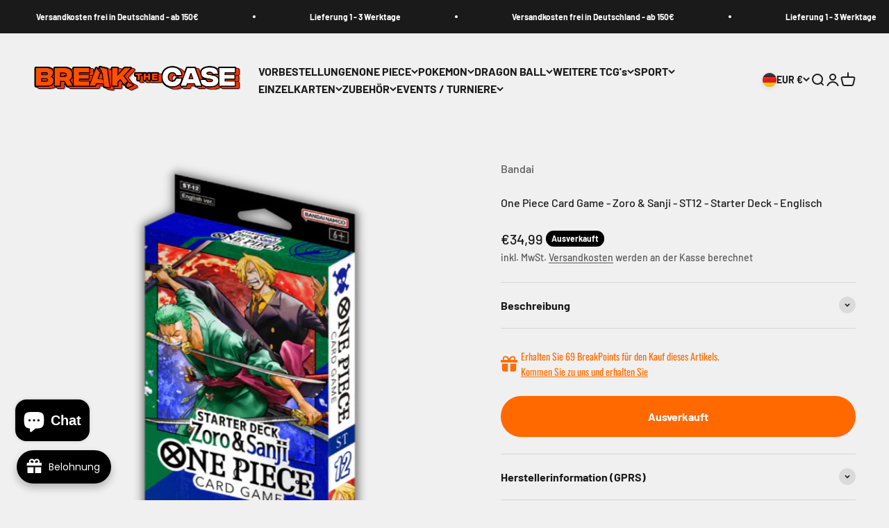

--- FILE ---
content_type: text/html; charset=utf-8
request_url: https://www.breakthecase.de/products/one-piece-card-game-zoro-sanji-st12-starter-deck-englisch
body_size: 64151
content:
<!doctype html>

<html lang="de" dir="ltr">
  <head>
    <meta charset="utf-8">
    <meta name="viewport" content="width=device-width, initial-scale=1.0, height=device-height, minimum-scale=1.0, maximum-scale=1.0">
    <meta name="theme-color" content="#f0f0f0">

    <title>One Piece Card Game - Zoro &amp; Sanji - ST12 - Starter Deck - Englisch</title><meta name="description" content="One Piece Card Game Starter Deck Zoro &amp;amp; Sanji ST12 Inhalt: 1x Zoro &amp;amp; Sanji (ST12) Starter Deck51x Karten10x DON!! Karten1x Spielblatt Sprache:Englisch"><link rel="canonical" href="https://www.breakthecase.de/products/one-piece-card-game-zoro-sanji-st12-starter-deck-englisch"><link rel="shortcut icon" href="//www.breakthecase.de/cdn/shop/files/Design_ohne_Titel_1.png?v=1733828115&width=96">
      <link rel="apple-touch-icon" href="//www.breakthecase.de/cdn/shop/files/Design_ohne_Titel_1.png?v=1733828115&width=180"><link rel="preconnect" href="https://cdn.shopify.com">
    <link rel="preconnect" href="https://fonts.shopifycdn.com" crossorigin>
    <link rel="dns-prefetch" href="https://productreviews.shopifycdn.com"><link rel="preload" href="//www.breakthecase.de/cdn/fonts/barlow/barlow_n7.691d1d11f150e857dcbc1c10ef03d825bc378d81.woff2" as="font" type="font/woff2" crossorigin><link rel="preload" href="//www.breakthecase.de/cdn/fonts/barlow/barlow_n5.a193a1990790eba0cc5cca569d23799830e90f07.woff2" as="font" type="font/woff2" crossorigin><meta property="og:type" content="product">
  <meta property="og:title" content="One Piece Card Game - Zoro &amp; Sanji - ST12 - Starter Deck - Englisch">
  <meta property="product:price:amount" content="34,99">
  <meta property="product:price:currency" content="EUR">
  <meta property="product:availability" content="out of stock"><meta property="og:image" content="http://www.breakthecase.de/cdn/shop/files/StayConnected_42.png?v=1710175909&width=2048">
  <meta property="og:image:secure_url" content="https://www.breakthecase.de/cdn/shop/files/StayConnected_42.png?v=1710175909&width=2048">
  <meta property="og:image:width" content="1000">
  <meta property="og:image:height" content="1000"><meta property="og:description" content="One Piece Card Game Starter Deck Zoro &amp;amp; Sanji ST12 Inhalt: 1x Zoro &amp;amp; Sanji (ST12) Starter Deck51x Karten10x DON!! Karten1x Spielblatt Sprache:Englisch"><meta property="og:url" content="https://www.breakthecase.de/products/one-piece-card-game-zoro-sanji-st12-starter-deck-englisch">
<meta property="og:site_name" content="BreakTheCase"><meta name="twitter:card" content="summary"><meta name="twitter:title" content="One Piece Card Game - Zoro &amp; Sanji - ST12 - Starter Deck - Englisch">
  <meta name="twitter:description" content="One Piece Card Game Starter Deck Zoro &amp;amp; Sanji ST12

Inhalt:
1x Zoro &amp;amp; Sanji (ST12) Starter Deck51x Karten10x DON!! Karten1x Spielblatt
Sprache:Englisch



"><meta name="twitter:image" content="https://www.breakthecase.de/cdn/shop/files/StayConnected_42.png?crop=center&height=1200&v=1710175909&width=1200">
  <meta name="twitter:image:alt" content=""><script async crossorigin fetchpriority="high" src="/cdn/shopifycloud/importmap-polyfill/es-modules-shim.2.4.0.js"></script>
<script type="application/ld+json">{"@context":"http:\/\/schema.org\/","@id":"\/products\/one-piece-card-game-zoro-sanji-st12-starter-deck-englisch#product","@type":"Product","brand":{"@type":"Brand","name":"Bandai"},"category":"Sammelkarten","description":"One Piece Card Game Starter Deck Zoro \u0026amp; Sanji ST12\n\nInhalt:\n1x Zoro \u0026amp; Sanji (ST12) Starter Deck51x Karten10x DON!! Karten1x Spielblatt\nSprache:Englisch\n\n\n\n","gtin":"810059781092","image":"https:\/\/www.breakthecase.de\/cdn\/shop\/files\/StayConnected_42.png?v=1710175909\u0026width=1920","name":"One Piece Card Game - Zoro \u0026 Sanji - ST12 - Starter Deck - Englisch","offers":{"@id":"\/products\/one-piece-card-game-zoro-sanji-st12-starter-deck-englisch?variant=45226213671180#offer","@type":"Offer","availability":"http:\/\/schema.org\/OutOfStock","price":"34.99","priceCurrency":"EUR","url":"https:\/\/www.breakthecase.de\/products\/one-piece-card-game-zoro-sanji-st12-starter-deck-englisch?variant=45226213671180"},"sku":"OP-ST12-EN","url":"https:\/\/www.breakthecase.de\/products\/one-piece-card-game-zoro-sanji-st12-starter-deck-englisch"}</script><script type="application/ld+json">
  {
    "@context": "https://schema.org",
    "@type": "BreadcrumbList",
    "itemListElement": [{
        "@type": "ListItem",
        "position": 1,
        "name": "Home",
        "item": "https://www.breakthecase.de"
      },{
            "@type": "ListItem",
            "position": 2,
            "name": "One Piece Card Game - Zoro \u0026 Sanji - ST12 - Starter Deck - Englisch",
            "item": "https://www.breakthecase.de/products/one-piece-card-game-zoro-sanji-st12-starter-deck-englisch"
          }]
  }
</script><style>/* Typography (heading) */
  @font-face {
  font-family: Barlow;
  font-weight: 700;
  font-style: normal;
  font-display: fallback;
  src: url("//www.breakthecase.de/cdn/fonts/barlow/barlow_n7.691d1d11f150e857dcbc1c10ef03d825bc378d81.woff2") format("woff2"),
       url("//www.breakthecase.de/cdn/fonts/barlow/barlow_n7.4fdbb1cb7da0e2c2f88492243ffa2b4f91924840.woff") format("woff");
}

@font-face {
  font-family: Barlow;
  font-weight: 700;
  font-style: italic;
  font-display: fallback;
  src: url("//www.breakthecase.de/cdn/fonts/barlow/barlow_i7.50e19d6cc2ba5146fa437a5a7443c76d5d730103.woff2") format("woff2"),
       url("//www.breakthecase.de/cdn/fonts/barlow/barlow_i7.47e9f98f1b094d912e6fd631cc3fe93d9f40964f.woff") format("woff");
}

/* Typography (body) */
  @font-face {
  font-family: Barlow;
  font-weight: 500;
  font-style: normal;
  font-display: fallback;
  src: url("//www.breakthecase.de/cdn/fonts/barlow/barlow_n5.a193a1990790eba0cc5cca569d23799830e90f07.woff2") format("woff2"),
       url("//www.breakthecase.de/cdn/fonts/barlow/barlow_n5.ae31c82169b1dc0715609b8cc6a610b917808358.woff") format("woff");
}

@font-face {
  font-family: Barlow;
  font-weight: 500;
  font-style: italic;
  font-display: fallback;
  src: url("//www.breakthecase.de/cdn/fonts/barlow/barlow_i5.714d58286997b65cd479af615cfa9bb0a117a573.woff2") format("woff2"),
       url("//www.breakthecase.de/cdn/fonts/barlow/barlow_i5.0120f77e6447d3b5df4bbec8ad8c2d029d87fb21.woff") format("woff");
}

@font-face {
  font-family: Barlow;
  font-weight: 700;
  font-style: normal;
  font-display: fallback;
  src: url("//www.breakthecase.de/cdn/fonts/barlow/barlow_n7.691d1d11f150e857dcbc1c10ef03d825bc378d81.woff2") format("woff2"),
       url("//www.breakthecase.de/cdn/fonts/barlow/barlow_n7.4fdbb1cb7da0e2c2f88492243ffa2b4f91924840.woff") format("woff");
}

@font-face {
  font-family: Barlow;
  font-weight: 700;
  font-style: italic;
  font-display: fallback;
  src: url("//www.breakthecase.de/cdn/fonts/barlow/barlow_i7.50e19d6cc2ba5146fa437a5a7443c76d5d730103.woff2") format("woff2"),
       url("//www.breakthecase.de/cdn/fonts/barlow/barlow_i7.47e9f98f1b094d912e6fd631cc3fe93d9f40964f.woff") format("woff");
}

:root {
    /**
     * ---------------------------------------------------------------------
     * SPACING VARIABLES
     *
     * We are using a spacing inspired from frameworks like Tailwind CSS.
     * ---------------------------------------------------------------------
     */
    --spacing-0-5: 0.125rem; /* 2px */
    --spacing-1: 0.25rem; /* 4px */
    --spacing-1-5: 0.375rem; /* 6px */
    --spacing-2: 0.5rem; /* 8px */
    --spacing-2-5: 0.625rem; /* 10px */
    --spacing-3: 0.75rem; /* 12px */
    --spacing-3-5: 0.875rem; /* 14px */
    --spacing-4: 1rem; /* 16px */
    --spacing-4-5: 1.125rem; /* 18px */
    --spacing-5: 1.25rem; /* 20px */
    --spacing-5-5: 1.375rem; /* 22px */
    --spacing-6: 1.5rem; /* 24px */
    --spacing-6-5: 1.625rem; /* 26px */
    --spacing-7: 1.75rem; /* 28px */
    --spacing-7-5: 1.875rem; /* 30px */
    --spacing-8: 2rem; /* 32px */
    --spacing-8-5: 2.125rem; /* 34px */
    --spacing-9: 2.25rem; /* 36px */
    --spacing-9-5: 2.375rem; /* 38px */
    --spacing-10: 2.5rem; /* 40px */
    --spacing-11: 2.75rem; /* 44px */
    --spacing-12: 3rem; /* 48px */
    --spacing-14: 3.5rem; /* 56px */
    --spacing-16: 4rem; /* 64px */
    --spacing-18: 4.5rem; /* 72px */
    --spacing-20: 5rem; /* 80px */
    --spacing-24: 6rem; /* 96px */
    --spacing-28: 7rem; /* 112px */
    --spacing-32: 8rem; /* 128px */
    --spacing-36: 9rem; /* 144px */
    --spacing-40: 10rem; /* 160px */
    --spacing-44: 11rem; /* 176px */
    --spacing-48: 12rem; /* 192px */
    --spacing-52: 13rem; /* 208px */
    --spacing-56: 14rem; /* 224px */
    --spacing-60: 15rem; /* 240px */
    --spacing-64: 16rem; /* 256px */
    --spacing-72: 18rem; /* 288px */
    --spacing-80: 20rem; /* 320px */
    --spacing-96: 24rem; /* 384px */

    /* Container */
    --container-max-width: 1800px;
    --container-narrow-max-width: 1550px;
    --container-gutter: var(--spacing-5);
    --section-outer-spacing-block: var(--spacing-12);
    --section-inner-max-spacing-block: var(--spacing-10);
    --section-inner-spacing-inline: var(--container-gutter);
    --section-stack-spacing-block: var(--spacing-8);

    /* Grid gutter */
    --grid-gutter: var(--spacing-5);

    /* Product list settings */
    --product-list-row-gap: var(--spacing-8);
    --product-list-column-gap: var(--grid-gutter);

    /* Form settings */
    --input-gap: var(--spacing-2);
    --input-height: 2.625rem;
    --input-padding-inline: var(--spacing-4);

    /* Other sizes */
    --sticky-area-height: calc(var(--sticky-announcement-bar-enabled, 0) * var(--announcement-bar-height, 0px) + var(--sticky-header-enabled, 0) * var(--header-height, 0px));

    /* RTL support */
    --transform-logical-flip: 1;
    --transform-origin-start: left;
    --transform-origin-end: right;

    /**
     * ---------------------------------------------------------------------
     * TYPOGRAPHY
     * ---------------------------------------------------------------------
     */

    /* Font properties */
    --heading-font-family: Barlow, sans-serif;
    --heading-font-weight: 700;
    --heading-font-style: normal;
    --heading-text-transform: normal;
    --heading-letter-spacing: -0.02em;
    --text-font-family: Barlow, sans-serif;
    --text-font-weight: 500;
    --text-font-style: normal;
    --text-letter-spacing: 0.0em;

    /* Font sizes */
    --text-h0: 3rem;
    --text-h1: 2.5rem;
    --text-h2: 2rem;
    --text-h3: 1.5rem;
    --text-h4: 1.375rem;
    --text-h5: 1.125rem;
    --text-h6: 1rem;
    --text-xs: 0.6875rem;
    --text-sm: 0.75rem;
    --text-base: 0.875rem;
    --text-lg: 1.125rem;

    /**
     * ---------------------------------------------------------------------
     * COLORS
     * ---------------------------------------------------------------------
     */

    /* Color settings */--accent: 26 26 26;
    --text-primary: 26 26 26;
    --background-primary: 240 240 240;
    --dialog-background: 255 255 255;
    --border-color: var(--text-color, var(--text-primary)) / 0.12;

    /* Button colors */
    --button-background-primary: 26 26 26;
    --button-text-primary: 255 255 255;
    --button-background-secondary: 240 196 23;
    --button-text-secondary: 26 26 26;

    /* Status colors */
    --success-background: 224 244 232;
    --success-text: 0 163 65;
    --warning-background: 255 246 233;
    --warning-text: 255 183 74;
    --error-background: 254 231 231;
    --error-text: 248 58 58;

    /* Product colors */
    --on-sale-text: 248 58 58;
    --on-sale-badge-background: 248 58 58;
    --on-sale-badge-text: 255 255 255;
    --sold-out-badge-background: 0 0 0;
    --sold-out-badge-text: 255 255 255;
    --primary-badge-background: 128 60 238;
    --primary-badge-text: 255 255 255;
    --star-color: 255 183 74;
    --product-card-background: 255 255 255;
    --product-card-text: 26 26 26;

    /* Header colors */
    --header-background: 240 240 240;
    --header-text: 26 26 26;

    /* Footer colors */
    --footer-background: 255 255 255;
    --footer-text: 26 26 26;

    /* Rounded variables (used for border radius) */
    --rounded-xs: 0.25rem;
    --rounded-sm: 0.375rem;
    --rounded: 0.75rem;
    --rounded-lg: 1.5rem;
    --rounded-full: 9999px;

    --rounded-button: 3.75rem;
    --rounded-input: 0.5rem;

    /* Box shadow */
    --shadow-sm: 0 2px 8px rgb(var(--text-primary) / 0.1);
    --shadow: 0 5px 15px rgb(var(--text-primary) / 0.1);
    --shadow-md: 0 5px 30px rgb(var(--text-primary) / 0.1);
    --shadow-block: 0px 18px 50px rgb(var(--text-primary) / 0.1);

    /**
     * ---------------------------------------------------------------------
     * OTHER
     * ---------------------------------------------------------------------
     */

    --stagger-products-reveal-opacity: 0;
    --cursor-close-svg-url: url(//www.breakthecase.de/cdn/shop/t/24/assets/cursor-close.svg?v=147174565022153725511762804643);
    --cursor-zoom-in-svg-url: url(//www.breakthecase.de/cdn/shop/t/24/assets/cursor-zoom-in.svg?v=154953035094101115921762804642);
    --cursor-zoom-out-svg-url: url(//www.breakthecase.de/cdn/shop/t/24/assets/cursor-zoom-out.svg?v=16155520337305705181762804642);
    --checkmark-svg-url: url(//www.breakthecase.de/cdn/shop/t/24/assets/checkmark.svg?v=77552481021870063511762804642);
  }

  [dir="rtl"]:root {
    /* RTL support */
    --transform-logical-flip: -1;
    --transform-origin-start: right;
    --transform-origin-end: left;
  }

  @media screen and (min-width: 700px) {
    :root {
      /* Typography (font size) */
      --text-h0: 4rem;
      --text-h1: 3rem;
      --text-h2: 2.5rem;
      --text-h3: 2rem;
      --text-h4: 1.625rem;
      --text-h5: 1.25rem;
      --text-h6: 1.125rem;

      --text-xs: 0.75rem;
      --text-sm: 0.875rem;
      --text-base: 1.0rem;
      --text-lg: 1.25rem;

      /* Spacing */
      --container-gutter: 2rem;
      --section-outer-spacing-block: var(--spacing-16);
      --section-inner-max-spacing-block: var(--spacing-12);
      --section-inner-spacing-inline: var(--spacing-12);
      --section-stack-spacing-block: var(--spacing-12);

      /* Grid gutter */
      --grid-gutter: var(--spacing-6);

      /* Product list settings */
      --product-list-row-gap: var(--spacing-12);

      /* Form settings */
      --input-gap: 1rem;
      --input-height: 3.125rem;
      --input-padding-inline: var(--spacing-5);
    }
  }

  @media screen and (min-width: 1000px) {
    :root {
      /* Spacing settings */
      --container-gutter: var(--spacing-12);
      --section-outer-spacing-block: var(--spacing-18);
      --section-inner-max-spacing-block: var(--spacing-16);
      --section-inner-spacing-inline: var(--spacing-16);
      --section-stack-spacing-block: var(--spacing-12);
    }
  }

  @media screen and (min-width: 1150px) {
    :root {
      /* Spacing settings */
      --container-gutter: var(--spacing-12);
      --section-outer-spacing-block: var(--spacing-20);
      --section-inner-max-spacing-block: var(--spacing-16);
      --section-inner-spacing-inline: var(--spacing-16);
      --section-stack-spacing-block: var(--spacing-12);
    }
  }

  @media screen and (min-width: 1400px) {
    :root {
      /* Typography (font size) */
      --text-h0: 5rem;
      --text-h1: 3.75rem;
      --text-h2: 3rem;
      --text-h3: 2.25rem;
      --text-h4: 2rem;
      --text-h5: 1.5rem;
      --text-h6: 1.25rem;

      --section-outer-spacing-block: var(--spacing-24);
      --section-inner-max-spacing-block: var(--spacing-18);
      --section-inner-spacing-inline: var(--spacing-18);
    }
  }

  @media screen and (min-width: 1600px) {
    :root {
      --section-outer-spacing-block: var(--spacing-24);
      --section-inner-max-spacing-block: var(--spacing-20);
      --section-inner-spacing-inline: var(--spacing-20);
    }
  }

  /**
   * ---------------------------------------------------------------------
   * LIQUID DEPENDANT CSS
   *
   * Our main CSS is Liquid free, but some very specific features depend on
   * theme settings, so we have them here
   * ---------------------------------------------------------------------
   */@media screen and (pointer: fine) {
        .button:not([disabled]):hover, .btn:not([disabled]):hover, .shopify-payment-button__button--unbranded:not([disabled]):hover {
          --button-background-opacity: 0.85;
        }

        .button--subdued:not([disabled]):hover {
          --button-background: var(--text-color) / .05 !important;
        }
      }</style><script>
  // This allows to expose several variables to the global scope, to be used in scripts
  window.themeVariables = {
    settings: {
      showPageTransition: null,
      staggerProductsApparition: true,
      reduceDrawerAnimation: false,
      reduceMenuAnimation: false,
      headingApparition: "split_fade",
      pageType: "product",
      moneyFormat: "€{{amount_with_comma_separator}}",
      moneyWithCurrencyFormat: "€{{amount_with_comma_separator}} EUR",
      currencyCodeEnabled: false,
      cartType: "page",
      showDiscount: true,
      discountMode: "saving",
      pageBackground: "#f0f0f0",
      textColor: "#1a1a1a"
    },

    strings: {
      accessibilityClose: "Schließen",
      accessibilityNext: "Vor",
      accessibilityPrevious: "Zurück",
      closeGallery: "Galerie schließen",
      zoomGallery: "Bild vergrößern",
      errorGallery: "Bild kann nicht geladen werden",
      searchNoResults: "Keine Treffer",
      addOrderNote: "Bestellhinweis hinzufügen",
      editOrderNote: "Bestellhinweis bearbeiten",
      shippingEstimatorNoResults: "Tut uns leid, aber wir verschicken leider nicht an deine Adresse.",
      shippingEstimatorOneResult: "Für deine Adresse gibt es einen Versandtarif:",
      shippingEstimatorMultipleResults: "Für deine Adresse gibt es mehrere Versandtarife:",
      shippingEstimatorError: "Beim Berechnen der Versandkosten ist ein Fehler aufgetreten:"
    },

    breakpoints: {
      'sm': 'screen and (min-width: 700px)',
      'md': 'screen and (min-width: 1000px)',
      'lg': 'screen and (min-width: 1150px)',
      'xl': 'screen and (min-width: 1400px)',

      'sm-max': 'screen and (max-width: 699px)',
      'md-max': 'screen and (max-width: 999px)',
      'lg-max': 'screen and (max-width: 1149px)',
      'xl-max': 'screen and (max-width: 1399px)'
    }
  };

  // For detecting native share
  document.documentElement.classList.add(`native-share--${navigator.share ? 'enabled' : 'disabled'}`);// We save the product ID in local storage to be eventually used for recently viewed section
    try {
      const recentlyViewedProducts = new Set(JSON.parse(localStorage.getItem('theme:recently-viewed-products') || '[]'));

      recentlyViewedProducts.delete(8647858618636); // Delete first to re-move the product
      recentlyViewedProducts.add(8647858618636);

      localStorage.setItem('theme:recently-viewed-products', JSON.stringify(Array.from(recentlyViewedProducts.values()).reverse()));
    } catch (e) {
      // Safari in private mode does not allow setting item, we silently fail
    }</script><script type="importmap">{
        "imports": {
          "vendor": "//www.breakthecase.de/cdn/shop/t/24/assets/vendor.min.js?v=166563502121812900551762804625",
          "theme": "//www.breakthecase.de/cdn/shop/t/24/assets/theme.js?v=63782355822096238611762804625",
          "photoswipe": "//www.breakthecase.de/cdn/shop/t/24/assets/photoswipe.min.js?v=13374349288281597431762804623"
        }
      }
    </script>

    <script type="module" src="//www.breakthecase.de/cdn/shop/t/24/assets/vendor.min.js?v=166563502121812900551762804625"></script>
    <script type="module" src="//www.breakthecase.de/cdn/shop/t/24/assets/theme.js?v=63782355822096238611762804625"></script>

    <script>window.performance && window.performance.mark && window.performance.mark('shopify.content_for_header.start');</script><meta name="google-site-verification" content="THqBXDsZq9lUhOB2ruJXegRjOgBsm9yvAMzsP0B8a70">
<meta name="google-site-verification" content="QF-nZoMIIP76M2yL_JMjSBMTLTo9LSbyd1EYxJvP8XQ">
<meta name="facebook-domain-verification" content="xabz57hrb36hsjz05wgv5x0ade24ye">
<meta id="shopify-digital-wallet" name="shopify-digital-wallet" content="/54961701032/digital_wallets/dialog">
<meta name="shopify-checkout-api-token" content="e04128838bad8ed75d3b44c9000c6694">
<meta id="in-context-paypal-metadata" data-shop-id="54961701032" data-venmo-supported="false" data-environment="production" data-locale="de_DE" data-paypal-v4="true" data-currency="EUR">
<link rel="alternate" type="application/json+oembed" href="https://www.breakthecase.de/products/one-piece-card-game-zoro-sanji-st12-starter-deck-englisch.oembed">
<script async="async" src="/checkouts/internal/preloads.js?locale=de-DE"></script>
<link rel="preconnect" href="https://shop.app" crossorigin="anonymous">
<script async="async" src="https://shop.app/checkouts/internal/preloads.js?locale=de-DE&shop_id=54961701032" crossorigin="anonymous"></script>
<script id="shopify-features" type="application/json">{"accessToken":"e04128838bad8ed75d3b44c9000c6694","betas":["rich-media-storefront-analytics"],"domain":"www.breakthecase.de","predictiveSearch":true,"shopId":54961701032,"locale":"de"}</script>
<script>var Shopify = Shopify || {};
Shopify.shop = "cardcolosseum.myshopify.com";
Shopify.locale = "de";
Shopify.currency = {"active":"EUR","rate":"1.0"};
Shopify.country = "DE";
Shopify.theme = {"name":"Aktuelle Version - 10.11.2025","id":174408728844,"schema_name":"Impact","schema_version":"6.11.2","theme_store_id":1190,"role":"main"};
Shopify.theme.handle = "null";
Shopify.theme.style = {"id":null,"handle":null};
Shopify.cdnHost = "www.breakthecase.de/cdn";
Shopify.routes = Shopify.routes || {};
Shopify.routes.root = "/";</script>
<script type="module">!function(o){(o.Shopify=o.Shopify||{}).modules=!0}(window);</script>
<script>!function(o){function n(){var o=[];function n(){o.push(Array.prototype.slice.apply(arguments))}return n.q=o,n}var t=o.Shopify=o.Shopify||{};t.loadFeatures=n(),t.autoloadFeatures=n()}(window);</script>
<script>
  window.ShopifyPay = window.ShopifyPay || {};
  window.ShopifyPay.apiHost = "shop.app\/pay";
  window.ShopifyPay.redirectState = null;
</script>
<script id="shop-js-analytics" type="application/json">{"pageType":"product"}</script>
<script defer="defer" async type="module" src="//www.breakthecase.de/cdn/shopifycloud/shop-js/modules/v2/client.init-shop-cart-sync_DIwzDt8_.de.esm.js"></script>
<script defer="defer" async type="module" src="//www.breakthecase.de/cdn/shopifycloud/shop-js/modules/v2/chunk.common_DK6FaseX.esm.js"></script>
<script defer="defer" async type="module" src="//www.breakthecase.de/cdn/shopifycloud/shop-js/modules/v2/chunk.modal_DJrdBHKE.esm.js"></script>
<script type="module">
  await import("//www.breakthecase.de/cdn/shopifycloud/shop-js/modules/v2/client.init-shop-cart-sync_DIwzDt8_.de.esm.js");
await import("//www.breakthecase.de/cdn/shopifycloud/shop-js/modules/v2/chunk.common_DK6FaseX.esm.js");
await import("//www.breakthecase.de/cdn/shopifycloud/shop-js/modules/v2/chunk.modal_DJrdBHKE.esm.js");

  window.Shopify.SignInWithShop?.initShopCartSync?.({"fedCMEnabled":true,"windoidEnabled":true});

</script>
<script>
  window.Shopify = window.Shopify || {};
  if (!window.Shopify.featureAssets) window.Shopify.featureAssets = {};
  window.Shopify.featureAssets['shop-js'] = {"shop-cart-sync":["modules/v2/client.shop-cart-sync_CpbWr8Q_.de.esm.js","modules/v2/chunk.common_DK6FaseX.esm.js","modules/v2/chunk.modal_DJrdBHKE.esm.js"],"init-fed-cm":["modules/v2/client.init-fed-cm_BnAV8Oxq.de.esm.js","modules/v2/chunk.common_DK6FaseX.esm.js","modules/v2/chunk.modal_DJrdBHKE.esm.js"],"shop-toast-manager":["modules/v2/client.shop-toast-manager_6XJ40SNJ.de.esm.js","modules/v2/chunk.common_DK6FaseX.esm.js","modules/v2/chunk.modal_DJrdBHKE.esm.js"],"init-shop-cart-sync":["modules/v2/client.init-shop-cart-sync_DIwzDt8_.de.esm.js","modules/v2/chunk.common_DK6FaseX.esm.js","modules/v2/chunk.modal_DJrdBHKE.esm.js"],"shop-button":["modules/v2/client.shop-button_CZz_39uh.de.esm.js","modules/v2/chunk.common_DK6FaseX.esm.js","modules/v2/chunk.modal_DJrdBHKE.esm.js"],"init-windoid":["modules/v2/client.init-windoid_B-LDUEPU.de.esm.js","modules/v2/chunk.common_DK6FaseX.esm.js","modules/v2/chunk.modal_DJrdBHKE.esm.js"],"shop-cash-offers":["modules/v2/client.shop-cash-offers_Dr1ejWJu.de.esm.js","modules/v2/chunk.common_DK6FaseX.esm.js","modules/v2/chunk.modal_DJrdBHKE.esm.js"],"pay-button":["modules/v2/client.pay-button_ghLncuwV.de.esm.js","modules/v2/chunk.common_DK6FaseX.esm.js","modules/v2/chunk.modal_DJrdBHKE.esm.js"],"init-customer-accounts":["modules/v2/client.init-customer-accounts_CXFx84Ar.de.esm.js","modules/v2/client.shop-login-button_D4ESF-iV.de.esm.js","modules/v2/chunk.common_DK6FaseX.esm.js","modules/v2/chunk.modal_DJrdBHKE.esm.js"],"avatar":["modules/v2/client.avatar_BTnouDA3.de.esm.js"],"checkout-modal":["modules/v2/client.checkout-modal_C1x0kikZ.de.esm.js","modules/v2/chunk.common_DK6FaseX.esm.js","modules/v2/chunk.modal_DJrdBHKE.esm.js"],"init-shop-for-new-customer-accounts":["modules/v2/client.init-shop-for-new-customer-accounts_v7pinn42.de.esm.js","modules/v2/client.shop-login-button_D4ESF-iV.de.esm.js","modules/v2/chunk.common_DK6FaseX.esm.js","modules/v2/chunk.modal_DJrdBHKE.esm.js"],"init-customer-accounts-sign-up":["modules/v2/client.init-customer-accounts-sign-up_DpQU4YB3.de.esm.js","modules/v2/client.shop-login-button_D4ESF-iV.de.esm.js","modules/v2/chunk.common_DK6FaseX.esm.js","modules/v2/chunk.modal_DJrdBHKE.esm.js"],"init-shop-email-lookup-coordinator":["modules/v2/client.init-shop-email-lookup-coordinator_BRs9hJ8g.de.esm.js","modules/v2/chunk.common_DK6FaseX.esm.js","modules/v2/chunk.modal_DJrdBHKE.esm.js"],"shop-follow-button":["modules/v2/client.shop-follow-button_Q3WId6RZ.de.esm.js","modules/v2/chunk.common_DK6FaseX.esm.js","modules/v2/chunk.modal_DJrdBHKE.esm.js"],"shop-login-button":["modules/v2/client.shop-login-button_D4ESF-iV.de.esm.js","modules/v2/chunk.common_DK6FaseX.esm.js","modules/v2/chunk.modal_DJrdBHKE.esm.js"],"shop-login":["modules/v2/client.shop-login_DtE1on06.de.esm.js","modules/v2/chunk.common_DK6FaseX.esm.js","modules/v2/chunk.modal_DJrdBHKE.esm.js"],"lead-capture":["modules/v2/client.lead-capture_BFGmGe6G.de.esm.js","modules/v2/chunk.common_DK6FaseX.esm.js","modules/v2/chunk.modal_DJrdBHKE.esm.js"],"payment-terms":["modules/v2/client.payment-terms_Cj7FQ-eb.de.esm.js","modules/v2/chunk.common_DK6FaseX.esm.js","modules/v2/chunk.modal_DJrdBHKE.esm.js"]};
</script>
<script>(function() {
  var isLoaded = false;
  function asyncLoad() {
    if (isLoaded) return;
    isLoaded = true;
    var urls = ["\/\/www.powr.io\/powr.js?powr-token=cardcolosseum.myshopify.com\u0026external-type=shopify\u0026shop=cardcolosseum.myshopify.com","https:\/\/ecommplugins-scripts.trustpilot.com\/v2.1\/js\/header.min.js?settings=eyJrZXkiOiJYZDFUZGhtQkVnWklNU0dCIiwicyI6InNrdSJ9\u0026shop=cardcolosseum.myshopify.com","https:\/\/ecommplugins-trustboxsettings.trustpilot.com\/cardcolosseum.myshopify.com.js?settings=1769614171410\u0026shop=cardcolosseum.myshopify.com","https:\/\/widget.trustpilot.com\/bootstrap\/v5\/tp.widget.sync.bootstrap.min.js?shop=cardcolosseum.myshopify.com","https:\/\/widget.trustpilot.com\/bootstrap\/v5\/tp.widget.sync.bootstrap.min.js?shop=cardcolosseum.myshopify.com","https:\/\/cdn.hextom.com\/js\/eventpromotionbar.js?shop=cardcolosseum.myshopify.com","https:\/\/cdn.hextom.com\/js\/ultimatesalesboost.js?shop=cardcolosseum.myshopify.com","https:\/\/ecommplugins-scripts.trustpilot.com\/v2.1\/js\/success.min.js?settings=eyJrZXkiOiJYZDFUZGhtQkVnWklNU0dCIiwicyI6InNrdSIsInQiOlsib3JkZXJzL2Z1bGZpbGxlZCJdLCJ2IjoiIiwiYSI6IiJ9\u0026shop=cardcolosseum.myshopify.com"];
    for (var i = 0; i < urls.length; i++) {
      var s = document.createElement('script');
      s.type = 'text/javascript';
      s.async = true;
      s.src = urls[i];
      var x = document.getElementsByTagName('script')[0];
      x.parentNode.insertBefore(s, x);
    }
  };
  if(window.attachEvent) {
    window.attachEvent('onload', asyncLoad);
  } else {
    window.addEventListener('load', asyncLoad, false);
  }
})();</script>
<script id="__st">var __st={"a":54961701032,"offset":3600,"reqid":"683b6b63-aa08-403c-bf2d-567546dec5cc-1769664809","pageurl":"www.breakthecase.de\/products\/one-piece-card-game-zoro-sanji-st12-starter-deck-englisch","u":"3bed142599ae","p":"product","rtyp":"product","rid":8647858618636};</script>
<script>window.ShopifyPaypalV4VisibilityTracking = true;</script>
<script id="captcha-bootstrap">!function(){'use strict';const t='contact',e='account',n='new_comment',o=[[t,t],['blogs',n],['comments',n],[t,'customer']],c=[[e,'customer_login'],[e,'guest_login'],[e,'recover_customer_password'],[e,'create_customer']],r=t=>t.map((([t,e])=>`form[action*='/${t}']:not([data-nocaptcha='true']) input[name='form_type'][value='${e}']`)).join(','),a=t=>()=>t?[...document.querySelectorAll(t)].map((t=>t.form)):[];function s(){const t=[...o],e=r(t);return a(e)}const i='password',u='form_key',d=['recaptcha-v3-token','g-recaptcha-response','h-captcha-response',i],f=()=>{try{return window.sessionStorage}catch{return}},m='__shopify_v',_=t=>t.elements[u];function p(t,e,n=!1){try{const o=window.sessionStorage,c=JSON.parse(o.getItem(e)),{data:r}=function(t){const{data:e,action:n}=t;return t[m]||n?{data:e,action:n}:{data:t,action:n}}(c);for(const[e,n]of Object.entries(r))t.elements[e]&&(t.elements[e].value=n);n&&o.removeItem(e)}catch(o){console.error('form repopulation failed',{error:o})}}const l='form_type',E='cptcha';function T(t){t.dataset[E]=!0}const w=window,h=w.document,L='Shopify',v='ce_forms',y='captcha';let A=!1;((t,e)=>{const n=(g='f06e6c50-85a8-45c8-87d0-21a2b65856fe',I='https://cdn.shopify.com/shopifycloud/storefront-forms-hcaptcha/ce_storefront_forms_captcha_hcaptcha.v1.5.2.iife.js',D={infoText:'Durch hCaptcha geschützt',privacyText:'Datenschutz',termsText:'Allgemeine Geschäftsbedingungen'},(t,e,n)=>{const o=w[L][v],c=o.bindForm;if(c)return c(t,g,e,D).then(n);var r;o.q.push([[t,g,e,D],n]),r=I,A||(h.body.append(Object.assign(h.createElement('script'),{id:'captcha-provider',async:!0,src:r})),A=!0)});var g,I,D;w[L]=w[L]||{},w[L][v]=w[L][v]||{},w[L][v].q=[],w[L][y]=w[L][y]||{},w[L][y].protect=function(t,e){n(t,void 0,e),T(t)},Object.freeze(w[L][y]),function(t,e,n,w,h,L){const[v,y,A,g]=function(t,e,n){const i=e?o:[],u=t?c:[],d=[...i,...u],f=r(d),m=r(i),_=r(d.filter((([t,e])=>n.includes(e))));return[a(f),a(m),a(_),s()]}(w,h,L),I=t=>{const e=t.target;return e instanceof HTMLFormElement?e:e&&e.form},D=t=>v().includes(t);t.addEventListener('submit',(t=>{const e=I(t);if(!e)return;const n=D(e)&&!e.dataset.hcaptchaBound&&!e.dataset.recaptchaBound,o=_(e),c=g().includes(e)&&(!o||!o.value);(n||c)&&t.preventDefault(),c&&!n&&(function(t){try{if(!f())return;!function(t){const e=f();if(!e)return;const n=_(t);if(!n)return;const o=n.value;o&&e.removeItem(o)}(t);const e=Array.from(Array(32),(()=>Math.random().toString(36)[2])).join('');!function(t,e){_(t)||t.append(Object.assign(document.createElement('input'),{type:'hidden',name:u})),t.elements[u].value=e}(t,e),function(t,e){const n=f();if(!n)return;const o=[...t.querySelectorAll(`input[type='${i}']`)].map((({name:t})=>t)),c=[...d,...o],r={};for(const[a,s]of new FormData(t).entries())c.includes(a)||(r[a]=s);n.setItem(e,JSON.stringify({[m]:1,action:t.action,data:r}))}(t,e)}catch(e){console.error('failed to persist form',e)}}(e),e.submit())}));const S=(t,e)=>{t&&!t.dataset[E]&&(n(t,e.some((e=>e===t))),T(t))};for(const o of['focusin','change'])t.addEventListener(o,(t=>{const e=I(t);D(e)&&S(e,y())}));const B=e.get('form_key'),M=e.get(l),P=B&&M;t.addEventListener('DOMContentLoaded',(()=>{const t=y();if(P)for(const e of t)e.elements[l].value===M&&p(e,B);[...new Set([...A(),...v().filter((t=>'true'===t.dataset.shopifyCaptcha))])].forEach((e=>S(e,t)))}))}(h,new URLSearchParams(w.location.search),n,t,e,['guest_login'])})(!0,!0)}();</script>
<script integrity="sha256-4kQ18oKyAcykRKYeNunJcIwy7WH5gtpwJnB7kiuLZ1E=" data-source-attribution="shopify.loadfeatures" defer="defer" src="//www.breakthecase.de/cdn/shopifycloud/storefront/assets/storefront/load_feature-a0a9edcb.js" crossorigin="anonymous"></script>
<script crossorigin="anonymous" defer="defer" src="//www.breakthecase.de/cdn/shopifycloud/storefront/assets/shopify_pay/storefront-65b4c6d7.js?v=20250812"></script>
<script data-source-attribution="shopify.dynamic_checkout.dynamic.init">var Shopify=Shopify||{};Shopify.PaymentButton=Shopify.PaymentButton||{isStorefrontPortableWallets:!0,init:function(){window.Shopify.PaymentButton.init=function(){};var t=document.createElement("script");t.src="https://www.breakthecase.de/cdn/shopifycloud/portable-wallets/latest/portable-wallets.de.js",t.type="module",document.head.appendChild(t)}};
</script>
<script data-source-attribution="shopify.dynamic_checkout.buyer_consent">
  function portableWalletsHideBuyerConsent(e){var t=document.getElementById("shopify-buyer-consent"),n=document.getElementById("shopify-subscription-policy-button");t&&n&&(t.classList.add("hidden"),t.setAttribute("aria-hidden","true"),n.removeEventListener("click",e))}function portableWalletsShowBuyerConsent(e){var t=document.getElementById("shopify-buyer-consent"),n=document.getElementById("shopify-subscription-policy-button");t&&n&&(t.classList.remove("hidden"),t.removeAttribute("aria-hidden"),n.addEventListener("click",e))}window.Shopify?.PaymentButton&&(window.Shopify.PaymentButton.hideBuyerConsent=portableWalletsHideBuyerConsent,window.Shopify.PaymentButton.showBuyerConsent=portableWalletsShowBuyerConsent);
</script>
<script>
  function portableWalletsCleanup(e){e&&e.src&&console.error("Failed to load portable wallets script "+e.src);var t=document.querySelectorAll("shopify-accelerated-checkout .shopify-payment-button__skeleton, shopify-accelerated-checkout-cart .wallet-cart-button__skeleton"),e=document.getElementById("shopify-buyer-consent");for(let e=0;e<t.length;e++)t[e].remove();e&&e.remove()}function portableWalletsNotLoadedAsModule(e){e instanceof ErrorEvent&&"string"==typeof e.message&&e.message.includes("import.meta")&&"string"==typeof e.filename&&e.filename.includes("portable-wallets")&&(window.removeEventListener("error",portableWalletsNotLoadedAsModule),window.Shopify.PaymentButton.failedToLoad=e,"loading"===document.readyState?document.addEventListener("DOMContentLoaded",window.Shopify.PaymentButton.init):window.Shopify.PaymentButton.init())}window.addEventListener("error",portableWalletsNotLoadedAsModule);
</script>

<script type="module" src="https://www.breakthecase.de/cdn/shopifycloud/portable-wallets/latest/portable-wallets.de.js" onError="portableWalletsCleanup(this)" crossorigin="anonymous"></script>
<script nomodule>
  document.addEventListener("DOMContentLoaded", portableWalletsCleanup);
</script>

<script id='scb4127' type='text/javascript' async='' src='https://www.breakthecase.de/cdn/shopifycloud/privacy-banner/storefront-banner.js'></script><link id="shopify-accelerated-checkout-styles" rel="stylesheet" media="screen" href="https://www.breakthecase.de/cdn/shopifycloud/portable-wallets/latest/accelerated-checkout-backwards-compat.css" crossorigin="anonymous">
<style id="shopify-accelerated-checkout-cart">
        #shopify-buyer-consent {
  margin-top: 1em;
  display: inline-block;
  width: 100%;
}

#shopify-buyer-consent.hidden {
  display: none;
}

#shopify-subscription-policy-button {
  background: none;
  border: none;
  padding: 0;
  text-decoration: underline;
  font-size: inherit;
  cursor: pointer;
}

#shopify-subscription-policy-button::before {
  box-shadow: none;
}

      </style>

<script>window.performance && window.performance.mark && window.performance.mark('shopify.content_for_header.end');</script>
<link href="//www.breakthecase.de/cdn/shop/t/24/assets/theme.css?v=3935707126359067981762804624" rel="stylesheet" type="text/css" media="all" /><!-- BEGIN app block: shopify://apps/pagefly-page-builder/blocks/app-embed/83e179f7-59a0-4589-8c66-c0dddf959200 -->

<!-- BEGIN app snippet: pagefly-cro-ab-testing-main -->







<script>
  ;(function () {
    const url = new URL(window.location)
    const viewParam = url.searchParams.get('view')
    if (viewParam && viewParam.includes('variant-pf-')) {
      url.searchParams.set('pf_v', viewParam)
      url.searchParams.delete('view')
      window.history.replaceState({}, '', url)
    }
  })()
</script>



<script type='module'>
  
  window.PAGEFLY_CRO = window.PAGEFLY_CRO || {}

  window.PAGEFLY_CRO['data_debug'] = {
    original_template_suffix: "all_products",
    allow_ab_test: false,
    ab_test_start_time: 0,
    ab_test_end_time: 0,
    today_date_time: 1769664809000,
  }
  window.PAGEFLY_CRO['GA4'] = { enabled: false}
</script>

<!-- END app snippet -->








  <script src='https://cdn.shopify.com/extensions/019bf883-1122-7445-9dca-5d60e681c2c8/pagefly-page-builder-216/assets/pagefly-helper.js' defer='defer'></script>

  <script src='https://cdn.shopify.com/extensions/019bf883-1122-7445-9dca-5d60e681c2c8/pagefly-page-builder-216/assets/pagefly-general-helper.js' defer='defer'></script>

  <script src='https://cdn.shopify.com/extensions/019bf883-1122-7445-9dca-5d60e681c2c8/pagefly-page-builder-216/assets/pagefly-snap-slider.js' defer='defer'></script>

  <script src='https://cdn.shopify.com/extensions/019bf883-1122-7445-9dca-5d60e681c2c8/pagefly-page-builder-216/assets/pagefly-slideshow-v3.js' defer='defer'></script>

  <script src='https://cdn.shopify.com/extensions/019bf883-1122-7445-9dca-5d60e681c2c8/pagefly-page-builder-216/assets/pagefly-slideshow-v4.js' defer='defer'></script>

  <script src='https://cdn.shopify.com/extensions/019bf883-1122-7445-9dca-5d60e681c2c8/pagefly-page-builder-216/assets/pagefly-glider.js' defer='defer'></script>

  <script src='https://cdn.shopify.com/extensions/019bf883-1122-7445-9dca-5d60e681c2c8/pagefly-page-builder-216/assets/pagefly-slideshow-v1-v2.js' defer='defer'></script>

  <script src='https://cdn.shopify.com/extensions/019bf883-1122-7445-9dca-5d60e681c2c8/pagefly-page-builder-216/assets/pagefly-product-media.js' defer='defer'></script>

  <script src='https://cdn.shopify.com/extensions/019bf883-1122-7445-9dca-5d60e681c2c8/pagefly-page-builder-216/assets/pagefly-product.js' defer='defer'></script>


<script id='pagefly-helper-data' type='application/json'>
  {
    "page_optimization": {
      "assets_prefetching": false
    },
    "elements_asset_mapper": {
      "Accordion": "https://cdn.shopify.com/extensions/019bf883-1122-7445-9dca-5d60e681c2c8/pagefly-page-builder-216/assets/pagefly-accordion.js",
      "Accordion3": "https://cdn.shopify.com/extensions/019bf883-1122-7445-9dca-5d60e681c2c8/pagefly-page-builder-216/assets/pagefly-accordion3.js",
      "CountDown": "https://cdn.shopify.com/extensions/019bf883-1122-7445-9dca-5d60e681c2c8/pagefly-page-builder-216/assets/pagefly-countdown.js",
      "GMap1": "https://cdn.shopify.com/extensions/019bf883-1122-7445-9dca-5d60e681c2c8/pagefly-page-builder-216/assets/pagefly-gmap.js",
      "GMap2": "https://cdn.shopify.com/extensions/019bf883-1122-7445-9dca-5d60e681c2c8/pagefly-page-builder-216/assets/pagefly-gmap.js",
      "GMapBasicV2": "https://cdn.shopify.com/extensions/019bf883-1122-7445-9dca-5d60e681c2c8/pagefly-page-builder-216/assets/pagefly-gmap.js",
      "GMapAdvancedV2": "https://cdn.shopify.com/extensions/019bf883-1122-7445-9dca-5d60e681c2c8/pagefly-page-builder-216/assets/pagefly-gmap.js",
      "HTML.Video": "https://cdn.shopify.com/extensions/019bf883-1122-7445-9dca-5d60e681c2c8/pagefly-page-builder-216/assets/pagefly-htmlvideo.js",
      "HTML.Video2": "https://cdn.shopify.com/extensions/019bf883-1122-7445-9dca-5d60e681c2c8/pagefly-page-builder-216/assets/pagefly-htmlvideo2.js",
      "HTML.Video3": "https://cdn.shopify.com/extensions/019bf883-1122-7445-9dca-5d60e681c2c8/pagefly-page-builder-216/assets/pagefly-htmlvideo2.js",
      "BackgroundVideo": "https://cdn.shopify.com/extensions/019bf883-1122-7445-9dca-5d60e681c2c8/pagefly-page-builder-216/assets/pagefly-htmlvideo2.js",
      "Instagram": "https://cdn.shopify.com/extensions/019bf883-1122-7445-9dca-5d60e681c2c8/pagefly-page-builder-216/assets/pagefly-instagram.js",
      "Instagram2": "https://cdn.shopify.com/extensions/019bf883-1122-7445-9dca-5d60e681c2c8/pagefly-page-builder-216/assets/pagefly-instagram.js",
      "Insta3": "https://cdn.shopify.com/extensions/019bf883-1122-7445-9dca-5d60e681c2c8/pagefly-page-builder-216/assets/pagefly-instagram3.js",
      "Tabs": "https://cdn.shopify.com/extensions/019bf883-1122-7445-9dca-5d60e681c2c8/pagefly-page-builder-216/assets/pagefly-tab.js",
      "Tabs3": "https://cdn.shopify.com/extensions/019bf883-1122-7445-9dca-5d60e681c2c8/pagefly-page-builder-216/assets/pagefly-tab3.js",
      "ProductBox": "https://cdn.shopify.com/extensions/019bf883-1122-7445-9dca-5d60e681c2c8/pagefly-page-builder-216/assets/pagefly-cart.js",
      "FBPageBox2": "https://cdn.shopify.com/extensions/019bf883-1122-7445-9dca-5d60e681c2c8/pagefly-page-builder-216/assets/pagefly-facebook.js",
      "FBLikeButton2": "https://cdn.shopify.com/extensions/019bf883-1122-7445-9dca-5d60e681c2c8/pagefly-page-builder-216/assets/pagefly-facebook.js",
      "TwitterFeed2": "https://cdn.shopify.com/extensions/019bf883-1122-7445-9dca-5d60e681c2c8/pagefly-page-builder-216/assets/pagefly-twitter.js",
      "Paragraph4": "https://cdn.shopify.com/extensions/019bf883-1122-7445-9dca-5d60e681c2c8/pagefly-page-builder-216/assets/pagefly-paragraph4.js",

      "AliReviews": "https://cdn.shopify.com/extensions/019bf883-1122-7445-9dca-5d60e681c2c8/pagefly-page-builder-216/assets/pagefly-3rd-elements.js",
      "BackInStock": "https://cdn.shopify.com/extensions/019bf883-1122-7445-9dca-5d60e681c2c8/pagefly-page-builder-216/assets/pagefly-3rd-elements.js",
      "GloboBackInStock": "https://cdn.shopify.com/extensions/019bf883-1122-7445-9dca-5d60e681c2c8/pagefly-page-builder-216/assets/pagefly-3rd-elements.js",
      "GrowaveWishlist": "https://cdn.shopify.com/extensions/019bf883-1122-7445-9dca-5d60e681c2c8/pagefly-page-builder-216/assets/pagefly-3rd-elements.js",
      "InfiniteOptionsShopPad": "https://cdn.shopify.com/extensions/019bf883-1122-7445-9dca-5d60e681c2c8/pagefly-page-builder-216/assets/pagefly-3rd-elements.js",
      "InkybayProductPersonalizer": "https://cdn.shopify.com/extensions/019bf883-1122-7445-9dca-5d60e681c2c8/pagefly-page-builder-216/assets/pagefly-3rd-elements.js",
      "LimeSpot": "https://cdn.shopify.com/extensions/019bf883-1122-7445-9dca-5d60e681c2c8/pagefly-page-builder-216/assets/pagefly-3rd-elements.js",
      "Loox": "https://cdn.shopify.com/extensions/019bf883-1122-7445-9dca-5d60e681c2c8/pagefly-page-builder-216/assets/pagefly-3rd-elements.js",
      "Opinew": "https://cdn.shopify.com/extensions/019bf883-1122-7445-9dca-5d60e681c2c8/pagefly-page-builder-216/assets/pagefly-3rd-elements.js",
      "Powr": "https://cdn.shopify.com/extensions/019bf883-1122-7445-9dca-5d60e681c2c8/pagefly-page-builder-216/assets/pagefly-3rd-elements.js",
      "ProductReviews": "https://cdn.shopify.com/extensions/019bf883-1122-7445-9dca-5d60e681c2c8/pagefly-page-builder-216/assets/pagefly-3rd-elements.js",
      "PushOwl": "https://cdn.shopify.com/extensions/019bf883-1122-7445-9dca-5d60e681c2c8/pagefly-page-builder-216/assets/pagefly-3rd-elements.js",
      "ReCharge": "https://cdn.shopify.com/extensions/019bf883-1122-7445-9dca-5d60e681c2c8/pagefly-page-builder-216/assets/pagefly-3rd-elements.js",
      "Rivyo": "https://cdn.shopify.com/extensions/019bf883-1122-7445-9dca-5d60e681c2c8/pagefly-page-builder-216/assets/pagefly-3rd-elements.js",
      "TrackingMore": "https://cdn.shopify.com/extensions/019bf883-1122-7445-9dca-5d60e681c2c8/pagefly-page-builder-216/assets/pagefly-3rd-elements.js",
      "Vitals": "https://cdn.shopify.com/extensions/019bf883-1122-7445-9dca-5d60e681c2c8/pagefly-page-builder-216/assets/pagefly-3rd-elements.js",
      "Wiser": "https://cdn.shopify.com/extensions/019bf883-1122-7445-9dca-5d60e681c2c8/pagefly-page-builder-216/assets/pagefly-3rd-elements.js"
    },
    "custom_elements_mapper": {
      "pf-click-action-element": "https://cdn.shopify.com/extensions/019bf883-1122-7445-9dca-5d60e681c2c8/pagefly-page-builder-216/assets/pagefly-click-action-element.js",
      "pf-dialog-element": "https://cdn.shopify.com/extensions/019bf883-1122-7445-9dca-5d60e681c2c8/pagefly-page-builder-216/assets/pagefly-dialog-element.js"
    }
  }
</script>


<!-- END app block --><!-- BEGIN app block: shopify://apps/klaviyo-email-marketing-sms/blocks/klaviyo-onsite-embed/2632fe16-c075-4321-a88b-50b567f42507 -->












  <script async src="https://static.klaviyo.com/onsite/js/XEQQPH/klaviyo.js?company_id=XEQQPH"></script>
  <script>!function(){if(!window.klaviyo){window._klOnsite=window._klOnsite||[];try{window.klaviyo=new Proxy({},{get:function(n,i){return"push"===i?function(){var n;(n=window._klOnsite).push.apply(n,arguments)}:function(){for(var n=arguments.length,o=new Array(n),w=0;w<n;w++)o[w]=arguments[w];var t="function"==typeof o[o.length-1]?o.pop():void 0,e=new Promise((function(n){window._klOnsite.push([i].concat(o,[function(i){t&&t(i),n(i)}]))}));return e}}})}catch(n){window.klaviyo=window.klaviyo||[],window.klaviyo.push=function(){var n;(n=window._klOnsite).push.apply(n,arguments)}}}}();</script>

  
    <script id="viewed_product">
      if (item == null) {
        var _learnq = _learnq || [];

        var MetafieldReviews = null
        var MetafieldYotpoRating = null
        var MetafieldYotpoCount = null
        var MetafieldLooxRating = null
        var MetafieldLooxCount = null
        var okendoProduct = null
        var okendoProductReviewCount = null
        var okendoProductReviewAverageValue = null
        try {
          // The following fields are used for Customer Hub recently viewed in order to add reviews.
          // This information is not part of __kla_viewed. Instead, it is part of __kla_viewed_reviewed_items
          MetafieldReviews = {};
          MetafieldYotpoRating = null
          MetafieldYotpoCount = null
          MetafieldLooxRating = null
          MetafieldLooxCount = null

          okendoProduct = null
          // If the okendo metafield is not legacy, it will error, which then requires the new json formatted data
          if (okendoProduct && 'error' in okendoProduct) {
            okendoProduct = null
          }
          okendoProductReviewCount = okendoProduct ? okendoProduct.reviewCount : null
          okendoProductReviewAverageValue = okendoProduct ? okendoProduct.reviewAverageValue : null
        } catch (error) {
          console.error('Error in Klaviyo onsite reviews tracking:', error);
        }

        var item = {
          Name: "One Piece Card Game - Zoro \u0026 Sanji - ST12 - Starter Deck - Englisch",
          ProductID: 8647858618636,
          Categories: ["One Piece Card Game Produkte","One Piece Deck's"],
          ImageURL: "https://www.breakthecase.de/cdn/shop/files/StayConnected_42_grande.png?v=1710175909",
          URL: "https://www.breakthecase.de/products/one-piece-card-game-zoro-sanji-st12-starter-deck-englisch",
          Brand: "Bandai",
          Price: "€34,99",
          Value: "34,99",
          CompareAtPrice: "€0,00"
        };
        _learnq.push(['track', 'Viewed Product', item]);
        _learnq.push(['trackViewedItem', {
          Title: item.Name,
          ItemId: item.ProductID,
          Categories: item.Categories,
          ImageUrl: item.ImageURL,
          Url: item.URL,
          Metadata: {
            Brand: item.Brand,
            Price: item.Price,
            Value: item.Value,
            CompareAtPrice: item.CompareAtPrice
          },
          metafields:{
            reviews: MetafieldReviews,
            yotpo:{
              rating: MetafieldYotpoRating,
              count: MetafieldYotpoCount,
            },
            loox:{
              rating: MetafieldLooxRating,
              count: MetafieldLooxCount,
            },
            okendo: {
              rating: okendoProductReviewAverageValue,
              count: okendoProductReviewCount,
            }
          }
        }]);
      }
    </script>
  




  <script>
    window.klaviyoReviewsProductDesignMode = false
  </script>







<!-- END app block --><script src="https://cdn.shopify.com/extensions/019c032f-9c53-72ef-9443-eb733c6648f0/avada-joy-435/assets/avada-joy.js" type="text/javascript" defer="defer"></script>
<script src="https://cdn.shopify.com/extensions/019bc2d0-6182-7c57-a6b2-0b786d3800eb/event-promotion-bar-79/assets/eventpromotionbar.js" type="text/javascript" defer="defer"></script>
<script src="https://cdn.shopify.com/extensions/019beb7e-a916-7383-89cc-4d92e836490a/conversionbear-salespop-42/assets/salespop-widget.js" type="text/javascript" defer="defer"></script>
<script src="https://cdn.shopify.com/extensions/019c032f-9c53-72ef-9443-eb733c6648f0/avada-joy-435/assets/joy-points-calculator-block.js" type="text/javascript" defer="defer"></script>
<script src="https://cdn.shopify.com/extensions/e8878072-2f6b-4e89-8082-94b04320908d/inbox-1254/assets/inbox-chat-loader.js" type="text/javascript" defer="defer"></script>
<link href="https://monorail-edge.shopifysvc.com" rel="dns-prefetch">
<script>(function(){if ("sendBeacon" in navigator && "performance" in window) {try {var session_token_from_headers = performance.getEntriesByType('navigation')[0].serverTiming.find(x => x.name == '_s').description;} catch {var session_token_from_headers = undefined;}var session_cookie_matches = document.cookie.match(/_shopify_s=([^;]*)/);var session_token_from_cookie = session_cookie_matches && session_cookie_matches.length === 2 ? session_cookie_matches[1] : "";var session_token = session_token_from_headers || session_token_from_cookie || "";function handle_abandonment_event(e) {var entries = performance.getEntries().filter(function(entry) {return /monorail-edge.shopifysvc.com/.test(entry.name);});if (!window.abandonment_tracked && entries.length === 0) {window.abandonment_tracked = true;var currentMs = Date.now();var navigation_start = performance.timing.navigationStart;var payload = {shop_id: 54961701032,url: window.location.href,navigation_start,duration: currentMs - navigation_start,session_token,page_type: "product"};window.navigator.sendBeacon("https://monorail-edge.shopifysvc.com/v1/produce", JSON.stringify({schema_id: "online_store_buyer_site_abandonment/1.1",payload: payload,metadata: {event_created_at_ms: currentMs,event_sent_at_ms: currentMs}}));}}window.addEventListener('pagehide', handle_abandonment_event);}}());</script>
<script id="web-pixels-manager-setup">(function e(e,d,r,n,o){if(void 0===o&&(o={}),!Boolean(null===(a=null===(i=window.Shopify)||void 0===i?void 0:i.analytics)||void 0===a?void 0:a.replayQueue)){var i,a;window.Shopify=window.Shopify||{};var t=window.Shopify;t.analytics=t.analytics||{};var s=t.analytics;s.replayQueue=[],s.publish=function(e,d,r){return s.replayQueue.push([e,d,r]),!0};try{self.performance.mark("wpm:start")}catch(e){}var l=function(){var e={modern:/Edge?\/(1{2}[4-9]|1[2-9]\d|[2-9]\d{2}|\d{4,})\.\d+(\.\d+|)|Firefox\/(1{2}[4-9]|1[2-9]\d|[2-9]\d{2}|\d{4,})\.\d+(\.\d+|)|Chrom(ium|e)\/(9{2}|\d{3,})\.\d+(\.\d+|)|(Maci|X1{2}).+ Version\/(15\.\d+|(1[6-9]|[2-9]\d|\d{3,})\.\d+)([,.]\d+|)( \(\w+\)|)( Mobile\/\w+|) Safari\/|Chrome.+OPR\/(9{2}|\d{3,})\.\d+\.\d+|(CPU[ +]OS|iPhone[ +]OS|CPU[ +]iPhone|CPU IPhone OS|CPU iPad OS)[ +]+(15[._]\d+|(1[6-9]|[2-9]\d|\d{3,})[._]\d+)([._]\d+|)|Android:?[ /-](13[3-9]|1[4-9]\d|[2-9]\d{2}|\d{4,})(\.\d+|)(\.\d+|)|Android.+Firefox\/(13[5-9]|1[4-9]\d|[2-9]\d{2}|\d{4,})\.\d+(\.\d+|)|Android.+Chrom(ium|e)\/(13[3-9]|1[4-9]\d|[2-9]\d{2}|\d{4,})\.\d+(\.\d+|)|SamsungBrowser\/([2-9]\d|\d{3,})\.\d+/,legacy:/Edge?\/(1[6-9]|[2-9]\d|\d{3,})\.\d+(\.\d+|)|Firefox\/(5[4-9]|[6-9]\d|\d{3,})\.\d+(\.\d+|)|Chrom(ium|e)\/(5[1-9]|[6-9]\d|\d{3,})\.\d+(\.\d+|)([\d.]+$|.*Safari\/(?![\d.]+ Edge\/[\d.]+$))|(Maci|X1{2}).+ Version\/(10\.\d+|(1[1-9]|[2-9]\d|\d{3,})\.\d+)([,.]\d+|)( \(\w+\)|)( Mobile\/\w+|) Safari\/|Chrome.+OPR\/(3[89]|[4-9]\d|\d{3,})\.\d+\.\d+|(CPU[ +]OS|iPhone[ +]OS|CPU[ +]iPhone|CPU IPhone OS|CPU iPad OS)[ +]+(10[._]\d+|(1[1-9]|[2-9]\d|\d{3,})[._]\d+)([._]\d+|)|Android:?[ /-](13[3-9]|1[4-9]\d|[2-9]\d{2}|\d{4,})(\.\d+|)(\.\d+|)|Mobile Safari.+OPR\/([89]\d|\d{3,})\.\d+\.\d+|Android.+Firefox\/(13[5-9]|1[4-9]\d|[2-9]\d{2}|\d{4,})\.\d+(\.\d+|)|Android.+Chrom(ium|e)\/(13[3-9]|1[4-9]\d|[2-9]\d{2}|\d{4,})\.\d+(\.\d+|)|Android.+(UC? ?Browser|UCWEB|U3)[ /]?(15\.([5-9]|\d{2,})|(1[6-9]|[2-9]\d|\d{3,})\.\d+)\.\d+|SamsungBrowser\/(5\.\d+|([6-9]|\d{2,})\.\d+)|Android.+MQ{2}Browser\/(14(\.(9|\d{2,})|)|(1[5-9]|[2-9]\d|\d{3,})(\.\d+|))(\.\d+|)|K[Aa][Ii]OS\/(3\.\d+|([4-9]|\d{2,})\.\d+)(\.\d+|)/},d=e.modern,r=e.legacy,n=navigator.userAgent;return n.match(d)?"modern":n.match(r)?"legacy":"unknown"}(),u="modern"===l?"modern":"legacy",c=(null!=n?n:{modern:"",legacy:""})[u],f=function(e){return[e.baseUrl,"/wpm","/b",e.hashVersion,"modern"===e.buildTarget?"m":"l",".js"].join("")}({baseUrl:d,hashVersion:r,buildTarget:u}),m=function(e){var d=e.version,r=e.bundleTarget,n=e.surface,o=e.pageUrl,i=e.monorailEndpoint;return{emit:function(e){var a=e.status,t=e.errorMsg,s=(new Date).getTime(),l=JSON.stringify({metadata:{event_sent_at_ms:s},events:[{schema_id:"web_pixels_manager_load/3.1",payload:{version:d,bundle_target:r,page_url:o,status:a,surface:n,error_msg:t},metadata:{event_created_at_ms:s}}]});if(!i)return console&&console.warn&&console.warn("[Web Pixels Manager] No Monorail endpoint provided, skipping logging."),!1;try{return self.navigator.sendBeacon.bind(self.navigator)(i,l)}catch(e){}var u=new XMLHttpRequest;try{return u.open("POST",i,!0),u.setRequestHeader("Content-Type","text/plain"),u.send(l),!0}catch(e){return console&&console.warn&&console.warn("[Web Pixels Manager] Got an unhandled error while logging to Monorail."),!1}}}}({version:r,bundleTarget:l,surface:e.surface,pageUrl:self.location.href,monorailEndpoint:e.monorailEndpoint});try{o.browserTarget=l,function(e){var d=e.src,r=e.async,n=void 0===r||r,o=e.onload,i=e.onerror,a=e.sri,t=e.scriptDataAttributes,s=void 0===t?{}:t,l=document.createElement("script"),u=document.querySelector("head"),c=document.querySelector("body");if(l.async=n,l.src=d,a&&(l.integrity=a,l.crossOrigin="anonymous"),s)for(var f in s)if(Object.prototype.hasOwnProperty.call(s,f))try{l.dataset[f]=s[f]}catch(e){}if(o&&l.addEventListener("load",o),i&&l.addEventListener("error",i),u)u.appendChild(l);else{if(!c)throw new Error("Did not find a head or body element to append the script");c.appendChild(l)}}({src:f,async:!0,onload:function(){if(!function(){var e,d;return Boolean(null===(d=null===(e=window.Shopify)||void 0===e?void 0:e.analytics)||void 0===d?void 0:d.initialized)}()){var d=window.webPixelsManager.init(e)||void 0;if(d){var r=window.Shopify.analytics;r.replayQueue.forEach((function(e){var r=e[0],n=e[1],o=e[2];d.publishCustomEvent(r,n,o)})),r.replayQueue=[],r.publish=d.publishCustomEvent,r.visitor=d.visitor,r.initialized=!0}}},onerror:function(){return m.emit({status:"failed",errorMsg:"".concat(f," has failed to load")})},sri:function(e){var d=/^sha384-[A-Za-z0-9+/=]+$/;return"string"==typeof e&&d.test(e)}(c)?c:"",scriptDataAttributes:o}),m.emit({status:"loading"})}catch(e){m.emit({status:"failed",errorMsg:(null==e?void 0:e.message)||"Unknown error"})}}})({shopId: 54961701032,storefrontBaseUrl: "https://www.breakthecase.de",extensionsBaseUrl: "https://extensions.shopifycdn.com/cdn/shopifycloud/web-pixels-manager",monorailEndpoint: "https://monorail-edge.shopifysvc.com/unstable/produce_batch",surface: "storefront-renderer",enabledBetaFlags: ["2dca8a86"],webPixelsConfigList: [{"id":"1383858444","configuration":"{\"pixelCode\":\"D1E4Q5JC77UAHUUDNF1G\"}","eventPayloadVersion":"v1","runtimeContext":"STRICT","scriptVersion":"22e92c2ad45662f435e4801458fb78cc","type":"APP","apiClientId":4383523,"privacyPurposes":["ANALYTICS","MARKETING","SALE_OF_DATA"],"dataSharingAdjustments":{"protectedCustomerApprovalScopes":["read_customer_address","read_customer_email","read_customer_name","read_customer_personal_data","read_customer_phone"]}},{"id":"954499340","configuration":"{\"config\":\"{\\\"pixel_id\\\":\\\"G-Z9ZX60FMTG\\\",\\\"target_country\\\":\\\"DE\\\",\\\"gtag_events\\\":[{\\\"type\\\":\\\"search\\\",\\\"action_label\\\":[\\\"G-Z9ZX60FMTG\\\",\\\"AW-10821895295\\\/qlauCLXL24gDEP-IpKgo\\\"]},{\\\"type\\\":\\\"begin_checkout\\\",\\\"action_label\\\":[\\\"G-Z9ZX60FMTG\\\",\\\"AW-10821895295\\\/3kCuCLLL24gDEP-IpKgo\\\"]},{\\\"type\\\":\\\"view_item\\\",\\\"action_label\\\":[\\\"G-Z9ZX60FMTG\\\",\\\"AW-10821895295\\\/kPerCKzL24gDEP-IpKgo\\\",\\\"MC-RQ5YHGF3KH\\\"]},{\\\"type\\\":\\\"purchase\\\",\\\"action_label\\\":[\\\"G-Z9ZX60FMTG\\\",\\\"AW-10821895295\\\/Vw-aCKnL24gDEP-IpKgo\\\",\\\"MC-RQ5YHGF3KH\\\"]},{\\\"type\\\":\\\"page_view\\\",\\\"action_label\\\":[\\\"G-Z9ZX60FMTG\\\",\\\"AW-10821895295\\\/lw_aCKbL24gDEP-IpKgo\\\",\\\"MC-RQ5YHGF3KH\\\"]},{\\\"type\\\":\\\"add_payment_info\\\",\\\"action_label\\\":[\\\"G-Z9ZX60FMTG\\\",\\\"AW-10821895295\\\/27aFCLjL24gDEP-IpKgo\\\"]},{\\\"type\\\":\\\"add_to_cart\\\",\\\"action_label\\\":[\\\"G-Z9ZX60FMTG\\\",\\\"AW-10821895295\\\/xhlKCK_L24gDEP-IpKgo\\\"]}],\\\"enable_monitoring_mode\\\":false}\"}","eventPayloadVersion":"v1","runtimeContext":"OPEN","scriptVersion":"b2a88bafab3e21179ed38636efcd8a93","type":"APP","apiClientId":1780363,"privacyPurposes":[],"dataSharingAdjustments":{"protectedCustomerApprovalScopes":["read_customer_address","read_customer_email","read_customer_name","read_customer_personal_data","read_customer_phone"]}},{"id":"182354188","eventPayloadVersion":"v1","runtimeContext":"LAX","scriptVersion":"1","type":"CUSTOM","privacyPurposes":["ANALYTICS"],"name":"Google Analytics tag (migrated)"},{"id":"shopify-app-pixel","configuration":"{}","eventPayloadVersion":"v1","runtimeContext":"STRICT","scriptVersion":"0450","apiClientId":"shopify-pixel","type":"APP","privacyPurposes":["ANALYTICS","MARKETING"]},{"id":"shopify-custom-pixel","eventPayloadVersion":"v1","runtimeContext":"LAX","scriptVersion":"0450","apiClientId":"shopify-pixel","type":"CUSTOM","privacyPurposes":["ANALYTICS","MARKETING"]}],isMerchantRequest: false,initData: {"shop":{"name":"BreakTheCase","paymentSettings":{"currencyCode":"EUR"},"myshopifyDomain":"cardcolosseum.myshopify.com","countryCode":"DE","storefrontUrl":"https:\/\/www.breakthecase.de"},"customer":null,"cart":null,"checkout":null,"productVariants":[{"price":{"amount":34.99,"currencyCode":"EUR"},"product":{"title":"One Piece Card Game - Zoro \u0026 Sanji - ST12 - Starter Deck - Englisch","vendor":"Bandai","id":"8647858618636","untranslatedTitle":"One Piece Card Game - Zoro \u0026 Sanji - ST12 - Starter Deck - Englisch","url":"\/products\/one-piece-card-game-zoro-sanji-st12-starter-deck-englisch","type":"One Piece Deck"},"id":"45226213671180","image":{"src":"\/\/www.breakthecase.de\/cdn\/shop\/files\/StayConnected_42.png?v=1710175909"},"sku":"OP-ST12-EN","title":"Default Title","untranslatedTitle":"Default Title"}],"purchasingCompany":null},},"https://www.breakthecase.de/cdn","1d2a099fw23dfb22ep557258f5m7a2edbae",{"modern":"","legacy":""},{"shopId":"54961701032","storefrontBaseUrl":"https:\/\/www.breakthecase.de","extensionBaseUrl":"https:\/\/extensions.shopifycdn.com\/cdn\/shopifycloud\/web-pixels-manager","surface":"storefront-renderer","enabledBetaFlags":"[\"2dca8a86\"]","isMerchantRequest":"false","hashVersion":"1d2a099fw23dfb22ep557258f5m7a2edbae","publish":"custom","events":"[[\"page_viewed\",{}],[\"product_viewed\",{\"productVariant\":{\"price\":{\"amount\":34.99,\"currencyCode\":\"EUR\"},\"product\":{\"title\":\"One Piece Card Game - Zoro \u0026 Sanji - ST12 - Starter Deck - Englisch\",\"vendor\":\"Bandai\",\"id\":\"8647858618636\",\"untranslatedTitle\":\"One Piece Card Game - Zoro \u0026 Sanji - ST12 - Starter Deck - Englisch\",\"url\":\"\/products\/one-piece-card-game-zoro-sanji-st12-starter-deck-englisch\",\"type\":\"One Piece Deck\"},\"id\":\"45226213671180\",\"image\":{\"src\":\"\/\/www.breakthecase.de\/cdn\/shop\/files\/StayConnected_42.png?v=1710175909\"},\"sku\":\"OP-ST12-EN\",\"title\":\"Default Title\",\"untranslatedTitle\":\"Default Title\"}}]]"});</script><script>
  window.ShopifyAnalytics = window.ShopifyAnalytics || {};
  window.ShopifyAnalytics.meta = window.ShopifyAnalytics.meta || {};
  window.ShopifyAnalytics.meta.currency = 'EUR';
  var meta = {"product":{"id":8647858618636,"gid":"gid:\/\/shopify\/Product\/8647858618636","vendor":"Bandai","type":"One Piece Deck","handle":"one-piece-card-game-zoro-sanji-st12-starter-deck-englisch","variants":[{"id":45226213671180,"price":3499,"name":"One Piece Card Game - Zoro \u0026 Sanji - ST12 - Starter Deck - Englisch","public_title":null,"sku":"OP-ST12-EN"}],"remote":false},"page":{"pageType":"product","resourceType":"product","resourceId":8647858618636,"requestId":"683b6b63-aa08-403c-bf2d-567546dec5cc-1769664809"}};
  for (var attr in meta) {
    window.ShopifyAnalytics.meta[attr] = meta[attr];
  }
</script>
<script class="analytics">
  (function () {
    var customDocumentWrite = function(content) {
      var jquery = null;

      if (window.jQuery) {
        jquery = window.jQuery;
      } else if (window.Checkout && window.Checkout.$) {
        jquery = window.Checkout.$;
      }

      if (jquery) {
        jquery('body').append(content);
      }
    };

    var hasLoggedConversion = function(token) {
      if (token) {
        return document.cookie.indexOf('loggedConversion=' + token) !== -1;
      }
      return false;
    }

    var setCookieIfConversion = function(token) {
      if (token) {
        var twoMonthsFromNow = new Date(Date.now());
        twoMonthsFromNow.setMonth(twoMonthsFromNow.getMonth() + 2);

        document.cookie = 'loggedConversion=' + token + '; expires=' + twoMonthsFromNow;
      }
    }

    var trekkie = window.ShopifyAnalytics.lib = window.trekkie = window.trekkie || [];
    if (trekkie.integrations) {
      return;
    }
    trekkie.methods = [
      'identify',
      'page',
      'ready',
      'track',
      'trackForm',
      'trackLink'
    ];
    trekkie.factory = function(method) {
      return function() {
        var args = Array.prototype.slice.call(arguments);
        args.unshift(method);
        trekkie.push(args);
        return trekkie;
      };
    };
    for (var i = 0; i < trekkie.methods.length; i++) {
      var key = trekkie.methods[i];
      trekkie[key] = trekkie.factory(key);
    }
    trekkie.load = function(config) {
      trekkie.config = config || {};
      trekkie.config.initialDocumentCookie = document.cookie;
      var first = document.getElementsByTagName('script')[0];
      var script = document.createElement('script');
      script.type = 'text/javascript';
      script.onerror = function(e) {
        var scriptFallback = document.createElement('script');
        scriptFallback.type = 'text/javascript';
        scriptFallback.onerror = function(error) {
                var Monorail = {
      produce: function produce(monorailDomain, schemaId, payload) {
        var currentMs = new Date().getTime();
        var event = {
          schema_id: schemaId,
          payload: payload,
          metadata: {
            event_created_at_ms: currentMs,
            event_sent_at_ms: currentMs
          }
        };
        return Monorail.sendRequest("https://" + monorailDomain + "/v1/produce", JSON.stringify(event));
      },
      sendRequest: function sendRequest(endpointUrl, payload) {
        // Try the sendBeacon API
        if (window && window.navigator && typeof window.navigator.sendBeacon === 'function' && typeof window.Blob === 'function' && !Monorail.isIos12()) {
          var blobData = new window.Blob([payload], {
            type: 'text/plain'
          });

          if (window.navigator.sendBeacon(endpointUrl, blobData)) {
            return true;
          } // sendBeacon was not successful

        } // XHR beacon

        var xhr = new XMLHttpRequest();

        try {
          xhr.open('POST', endpointUrl);
          xhr.setRequestHeader('Content-Type', 'text/plain');
          xhr.send(payload);
        } catch (e) {
          console.log(e);
        }

        return false;
      },
      isIos12: function isIos12() {
        return window.navigator.userAgent.lastIndexOf('iPhone; CPU iPhone OS 12_') !== -1 || window.navigator.userAgent.lastIndexOf('iPad; CPU OS 12_') !== -1;
      }
    };
    Monorail.produce('monorail-edge.shopifysvc.com',
      'trekkie_storefront_load_errors/1.1',
      {shop_id: 54961701032,
      theme_id: 174408728844,
      app_name: "storefront",
      context_url: window.location.href,
      source_url: "//www.breakthecase.de/cdn/s/trekkie.storefront.a804e9514e4efded663580eddd6991fcc12b5451.min.js"});

        };
        scriptFallback.async = true;
        scriptFallback.src = '//www.breakthecase.de/cdn/s/trekkie.storefront.a804e9514e4efded663580eddd6991fcc12b5451.min.js';
        first.parentNode.insertBefore(scriptFallback, first);
      };
      script.async = true;
      script.src = '//www.breakthecase.de/cdn/s/trekkie.storefront.a804e9514e4efded663580eddd6991fcc12b5451.min.js';
      first.parentNode.insertBefore(script, first);
    };
    trekkie.load(
      {"Trekkie":{"appName":"storefront","development":false,"defaultAttributes":{"shopId":54961701032,"isMerchantRequest":null,"themeId":174408728844,"themeCityHash":"7772005541375356735","contentLanguage":"de","currency":"EUR","eventMetadataId":"7c794e29-d917-4745-a0d4-52f48b267c57"},"isServerSideCookieWritingEnabled":true,"monorailRegion":"shop_domain","enabledBetaFlags":["65f19447","b5387b81"]},"Session Attribution":{},"S2S":{"facebookCapiEnabled":false,"source":"trekkie-storefront-renderer","apiClientId":580111}}
    );

    var loaded = false;
    trekkie.ready(function() {
      if (loaded) return;
      loaded = true;

      window.ShopifyAnalytics.lib = window.trekkie;

      var originalDocumentWrite = document.write;
      document.write = customDocumentWrite;
      try { window.ShopifyAnalytics.merchantGoogleAnalytics.call(this); } catch(error) {};
      document.write = originalDocumentWrite;

      window.ShopifyAnalytics.lib.page(null,{"pageType":"product","resourceType":"product","resourceId":8647858618636,"requestId":"683b6b63-aa08-403c-bf2d-567546dec5cc-1769664809","shopifyEmitted":true});

      var match = window.location.pathname.match(/checkouts\/(.+)\/(thank_you|post_purchase)/)
      var token = match? match[1]: undefined;
      if (!hasLoggedConversion(token)) {
        setCookieIfConversion(token);
        window.ShopifyAnalytics.lib.track("Viewed Product",{"currency":"EUR","variantId":45226213671180,"productId":8647858618636,"productGid":"gid:\/\/shopify\/Product\/8647858618636","name":"One Piece Card Game - Zoro \u0026 Sanji - ST12 - Starter Deck - Englisch","price":"34.99","sku":"OP-ST12-EN","brand":"Bandai","variant":null,"category":"One Piece Deck","nonInteraction":true,"remote":false},undefined,undefined,{"shopifyEmitted":true});
      window.ShopifyAnalytics.lib.track("monorail:\/\/trekkie_storefront_viewed_product\/1.1",{"currency":"EUR","variantId":45226213671180,"productId":8647858618636,"productGid":"gid:\/\/shopify\/Product\/8647858618636","name":"One Piece Card Game - Zoro \u0026 Sanji - ST12 - Starter Deck - Englisch","price":"34.99","sku":"OP-ST12-EN","brand":"Bandai","variant":null,"category":"One Piece Deck","nonInteraction":true,"remote":false,"referer":"https:\/\/www.breakthecase.de\/products\/one-piece-card-game-zoro-sanji-st12-starter-deck-englisch"});
      }
    });


        var eventsListenerScript = document.createElement('script');
        eventsListenerScript.async = true;
        eventsListenerScript.src = "//www.breakthecase.de/cdn/shopifycloud/storefront/assets/shop_events_listener-3da45d37.js";
        document.getElementsByTagName('head')[0].appendChild(eventsListenerScript);

})();</script>
  <script>
  if (!window.ga || (window.ga && typeof window.ga !== 'function')) {
    window.ga = function ga() {
      (window.ga.q = window.ga.q || []).push(arguments);
      if (window.Shopify && window.Shopify.analytics && typeof window.Shopify.analytics.publish === 'function') {
        window.Shopify.analytics.publish("ga_stub_called", {}, {sendTo: "google_osp_migration"});
      }
      console.error("Shopify's Google Analytics stub called with:", Array.from(arguments), "\nSee https://help.shopify.com/manual/promoting-marketing/pixels/pixel-migration#google for more information.");
    };
    if (window.Shopify && window.Shopify.analytics && typeof window.Shopify.analytics.publish === 'function') {
      window.Shopify.analytics.publish("ga_stub_initialized", {}, {sendTo: "google_osp_migration"});
    }
  }
</script>
<script
  defer
  src="https://www.breakthecase.de/cdn/shopifycloud/perf-kit/shopify-perf-kit-3.1.0.min.js"
  data-application="storefront-renderer"
  data-shop-id="54961701032"
  data-render-region="gcp-us-east1"
  data-page-type="product"
  data-theme-instance-id="174408728844"
  data-theme-name="Impact"
  data-theme-version="6.11.2"
  data-monorail-region="shop_domain"
  data-resource-timing-sampling-rate="10"
  data-shs="true"
  data-shs-beacon="true"
  data-shs-export-with-fetch="true"
  data-shs-logs-sample-rate="1"
  data-shs-beacon-endpoint="https://www.breakthecase.de/api/collect"
></script>
</head>

  <body class="zoom-image--enabled"><!-- DRAWER -->
<template id="drawer-default-template">
  <style>
    [hidden] {
      display: none !important;
    }
  </style>

  <button part="outside-close-button" is="close-button" aria-label="Schließen"><svg role="presentation" stroke-width="2" focusable="false" width="24" height="24" class="icon icon-close" viewBox="0 0 24 24">
        <path d="M17.658 6.343 6.344 17.657M17.658 17.657 6.344 6.343" stroke="currentColor"></path>
      </svg></button>

  <div part="overlay"></div>

  <div part="content">
    <header part="header">
      <slot name="header"></slot>

      <button part="close-button" is="close-button" aria-label="Schließen"><svg role="presentation" stroke-width="2" focusable="false" width="24" height="24" class="icon icon-close" viewBox="0 0 24 24">
        <path d="M17.658 6.343 6.344 17.657M17.658 17.657 6.344 6.343" stroke="currentColor"></path>
      </svg></button>
    </header>

    <div part="body">
      <slot></slot>
    </div>

    <footer part="footer">
      <slot name="footer"></slot>
    </footer>
  </div>
</template>

<!-- POPOVER -->
<template id="popover-default-template">
  <button part="outside-close-button" is="close-button" aria-label="Schließen"><svg role="presentation" stroke-width="2" focusable="false" width="24" height="24" class="icon icon-close" viewBox="0 0 24 24">
        <path d="M17.658 6.343 6.344 17.657M17.658 17.657 6.344 6.343" stroke="currentColor"></path>
      </svg></button>

  <div part="overlay"></div>

  <div part="content">
    <header part="title">
      <slot name="title"></slot>
    </header>

    <div part="body">
      <slot></slot>
    </div>
  </div>
</template><a href="#main" class="skip-to-content sr-only">Zum Inhalt springen</a><!-- BEGIN sections: header-group -->
<aside id="shopify-section-sections--24124399517964__announcement-bar" class="shopify-section shopify-section-group-header-group shopify-section--announcement-bar"><style>
    :root {
      --sticky-announcement-bar-enabled:1;
    }#shopify-section-sections--24124399517964__announcement-bar {
        position: sticky;
        top: 0;
        z-index: 20;
      }

      .shopify-section--header ~ #shopify-section-sections--24124399517964__announcement-bar {
        top: calc(var(--sticky-header-enabled, 0) * var(--header-height, 0px));
      }</style><height-observer variable="announcement-bar">
    <div class="announcement-bar bg-custom text-custom"style="--background: 26 26 26; --text-color: 255 255 255;"><marquee-text scrolling-speed="28" class="announcement-bar__scrolling-list"><span class="announcement-bar__item" ><p class="bold text-xs" >Lieferung 1 - 3 Werktage
</p>

              <span class="shape-circle shape--sm"></span><p class="bold text-xs" >Versandkosten frei in Deutschland - ab 150€
</p>

              <span class="shape-circle shape--sm"></span></span><span class="announcement-bar__item" aria-hidden="true"><p class="bold text-xs" >Lieferung 1 - 3 Werktage
</p>

              <span class="shape-circle shape--sm"></span><p class="bold text-xs" >Versandkosten frei in Deutschland - ab 150€
</p>

              <span class="shape-circle shape--sm"></span></span><span class="announcement-bar__item" aria-hidden="true"><p class="bold text-xs" >Lieferung 1 - 3 Werktage
</p>

              <span class="shape-circle shape--sm"></span><p class="bold text-xs" >Versandkosten frei in Deutschland - ab 150€
</p>

              <span class="shape-circle shape--sm"></span></span><span class="announcement-bar__item" aria-hidden="true"><p class="bold text-xs" >Lieferung 1 - 3 Werktage
</p>

              <span class="shape-circle shape--sm"></span><p class="bold text-xs" >Versandkosten frei in Deutschland - ab 150€
</p>

              <span class="shape-circle shape--sm"></span></span><span class="announcement-bar__item" aria-hidden="true"><p class="bold text-xs" >Lieferung 1 - 3 Werktage
</p>

              <span class="shape-circle shape--sm"></span><p class="bold text-xs" >Versandkosten frei in Deutschland - ab 150€
</p>

              <span class="shape-circle shape--sm"></span></span><span class="announcement-bar__item" aria-hidden="true"><p class="bold text-xs" >Lieferung 1 - 3 Werktage
</p>

              <span class="shape-circle shape--sm"></span><p class="bold text-xs" >Versandkosten frei in Deutschland - ab 150€
</p>

              <span class="shape-circle shape--sm"></span></span><span class="announcement-bar__item" aria-hidden="true"><p class="bold text-xs" >Lieferung 1 - 3 Werktage
</p>

              <span class="shape-circle shape--sm"></span><p class="bold text-xs" >Versandkosten frei in Deutschland - ab 150€
</p>

              <span class="shape-circle shape--sm"></span></span><span class="announcement-bar__item" aria-hidden="true"><p class="bold text-xs" >Lieferung 1 - 3 Werktage
</p>

              <span class="shape-circle shape--sm"></span><p class="bold text-xs" >Versandkosten frei in Deutschland - ab 150€
</p>

              <span class="shape-circle shape--sm"></span></span><span class="announcement-bar__item" aria-hidden="true"><p class="bold text-xs" >Lieferung 1 - 3 Werktage
</p>

              <span class="shape-circle shape--sm"></span><p class="bold text-xs" >Versandkosten frei in Deutschland - ab 150€
</p>

              <span class="shape-circle shape--sm"></span></span><span class="announcement-bar__item" aria-hidden="true"><p class="bold text-xs" >Lieferung 1 - 3 Werktage
</p>

              <span class="shape-circle shape--sm"></span><p class="bold text-xs" >Versandkosten frei in Deutschland - ab 150€
</p>

              <span class="shape-circle shape--sm"></span></span></marquee-text></div>
  </height-observer>

  <script>
    document.documentElement.style.setProperty('--announcement-bar-height', Math.round(document.getElementById('shopify-section-sections--24124399517964__announcement-bar').clientHeight) + 'px');
  </script></aside><header id="shopify-section-sections--24124399517964__header" class="shopify-section shopify-section-group-header-group shopify-section--header"><style>
  :root {
    --sticky-header-enabled:1;
  }

  #shopify-section-sections--24124399517964__header {
    --header-grid-template: "main-nav logo secondary-nav" / minmax(0, 1fr) auto minmax(0, 1fr);
    --header-padding-block: var(--spacing-3);
    --header-background-opacity: 1.0;
    --header-background-blur-radius: 0px;
    --header-transparent-text-color: 255 255 255;--header-logo-width: 170px;
      --header-logo-height: 49px;position: sticky;
    top: 0;
    z-index: 10;
  }.shopify-section--announcement-bar ~ #shopify-section-sections--24124399517964__header {
      top: calc(var(--sticky-announcement-bar-enabled, 0) * var(--announcement-bar-height, 0px));
    }@media screen and (max-width: 699px) {
      .navigation-drawer {
        --drawer-content-max-height: calc(100vh - (var(--spacing-2) * 2));
      }
    }@media screen and (min-width: 700px) {
    #shopify-section-sections--24124399517964__header {--header-logo-width: 300px;
        --header-logo-height: 86px;--header-padding-block: var(--spacing-6);
    }
  }@media screen and (min-width: 1150px) {#shopify-section-sections--24124399517964__header {
        --header-grid-template: "logo main-nav secondary-nav" / auto minmax(0, 1fr) minmax(0, max-content);
      }
    }</style>

<height-observer variable="header">
  <store-header class="header"  sticky>
    <div class="header__wrapper"><div class="header__main-nav">
        <div class="header__icon-list">
          <button type="button" class="tap-area lg:hidden" aria-controls="header-sidebar-menu">
            <span class="sr-only">Menü</span><svg role="presentation" stroke-width="2" focusable="false" width="22" height="22" class="icon icon-hamburger" viewBox="0 0 22 22">
        <path d="M1 5h20M1 11h20M1 17h20" stroke="currentColor" stroke-linecap="round"></path>
      </svg></button>

          <a href="/search" class="tap-area sm:hidden" aria-controls="search-drawer">
            <span class="sr-only">Suche</span><svg role="presentation" stroke-width="2" focusable="false" width="22" height="22" class="icon icon-search" viewBox="0 0 22 22">
        <circle cx="11" cy="10" r="7" fill="none" stroke="currentColor"></circle>
        <path d="m16 15 3 3" stroke="currentColor" stroke-linecap="round" stroke-linejoin="round"></path>
      </svg></a><nav class="header__link-list  wrap" role="navigation">
              <ul class="contents" role="list">

                  <li><a href="/collections/vorbestellung-pre-order" class="bold link-faded-reverse" >VORBESTELLUNGEN</a></li>

                  <li><details is="mega-menu-disclosure" trigger="hover" >
                            <summary class="text-with-icon gap-2.5 bold link-faded-reverse" data-url="/collections/one-piece-card-game">ONE PIECE<svg role="presentation" focusable="false" width="10" height="7" class="icon icon-chevron-bottom" viewBox="0 0 10 7">
        <path d="m1 1 4 4 4-4" fill="none" stroke="currentColor" stroke-width="2"></path>
      </svg></summary><style>
    @media screen and (min-width: 1150px) {
      #mega-menu-mega_menu_AmUFN9 {
        --mega-menu-nav-column-max-width: 160px;
        --mega-menu-justify-content: space-between;
        --mega-menu-nav-gap: var(--spacing-8);

        
          --column-list-max-width: 75%;
        
      }
    }

    @media screen and (min-width: 1400px) {
      #mega-menu-mega_menu_AmUFN9 {
        --mega-menu-nav-column-max-width: 180px;
        --mega-menu-nav-gap: var(--spacing-16);

        
          --column-list-max-width: 75%;
        
      }
    }

    @media screen and (min-width: 1600px) {
      #mega-menu-mega_menu_AmUFN9 {
        --mega-menu-nav-gap: var(--spacing-16);
      }
    }

    @media screen and (min-width: 1800px) {
      #mega-menu-mega_menu_AmUFN9 {
        --mega-menu-nav-gap: var(--spacing-20);
      }
    }
  </style><div id="mega-menu-mega_menu_AmUFN9" class="mega-menu "><ul class="mega-menu__nav" role="list"><li class="v-stack gap-4 justify-items-start">
          <a href="/collections/one-piece-displays" class="h5" >
            <span class="reversed-link hover:show">Displays</span>
          </a></li><li class="v-stack gap-4 justify-items-start">
          <a href="/collections/one-piece-booster" class="h5" >
            <span class="reversed-link hover:show">Booster</span>
          </a></li><li class="v-stack gap-4 justify-items-start">
          <a href="/collections/one-piece-boxen-pack-sets" class="h5" >
            <span class="reversed-link hover:show">Boxen & Kollektionen</span>
          </a></li><li class="v-stack gap-4 justify-items-start">
          <a href="/collections/one-piece-decks" class="h5" >
            <span class="reversed-link hover:show">Decks</span>
          </a></li><li class="v-stack gap-4 justify-items-start">
          <a href="/collections/one-piece-promos" class="h5" >
            <span class="reversed-link hover:show">Einzelkarten</span>
          </a></li><li class="v-stack gap-4 justify-items-start">
          <a href="/collections/one-piece-gegradete-karten" class="h5" >
            <span class="reversed-link hover:show">Gegradete Karten</span>
          </a></li><li class="v-stack gap-4 justify-items-start">
          <a href="/collections/one-piece-zubehor" class="h5" >
            <span class="reversed-link hover:show">Zubehör</span>
          </a></li></ul>





<style>
  #navigation-promo-mega_menu_AmUFN9-7- {
    --navigation-promo-grid: 
  
    auto / repeat(1, minmax(var(--mega-menu-promo-grid-image-min-width), var(--mega-menu-promo-grid-image-max-width)))

  
;
    --mega-menu-promo-grid-image-max-width: 300px;
    --mega-menu-promo-grid-image-min-width: 172px;
    --promo-heading-font-size: var(--text-h5);
    --content-over-media-row-gap: var(--spacing-3);
    --content-over-media-column-gap: var(--spacing-4);--navigation-promo-gap: var(--spacing-2);
      --panel-wrapper-justify-content: flex-start;}

  #navigation-promo-mega_menu_AmUFN9-7- .navigation-promo__carousel-controls {inset-block-end: var(--content-over-media-column-gap);}

  @media screen and (min-width:700px) {
    #navigation-promo-mega_menu_AmUFN9-7- {--promo-heading-font-size: var(--text-h6);--mega-menu-promo-grid-image-min-width: 192px;
      --content-over-media-row-gap: var(--spacing-4);
      --content-over-media-column-gap: var(--spacing-5);
    }
  }@media screen and (min-width: 1150px) {
      #navigation-promo-mega_menu_AmUFN9-7- {
        --promo-heading-font-size: var(--text-h4);
        --promo-heading-line-height: 1.3;
        --navigation-promo-gap: var(--spacing-4);
        --mega-menu-promo-grid-image-min-width: 220px;

        

        
      }

      
        #navigation-promo-mega_menu_AmUFN9-7- {
          --content-over-media-row-gap: var(--spacing-6);
          --content-over-media-column-gap: var(--spacing-8);
        }
      
    }

    @media screen and (min-width: 1400px) {
      #navigation-promo-mega_menu_AmUFN9-7- {
        --mega-menu-promo-grid-image-max-width: 360px;

        
          --promo-heading-font-size: var(--text-h6);
          --promo-heading-line-height: 1.4;
        
      }

      
        #navigation-promo-mega_menu_AmUFN9-7- {
          --content-over-media-row-gap: var(--spacing-4);
          --content-over-media-column-gap: var(--spacing-5);
        }
      
    }</style><div class="navigation-promo__wrapper  " id="navigation-promo-mega_menu_AmUFN9-7-"><div class="navigation-promo navigation-promo--grid scroll-area bleed">
      <a href="/collections/one-piece-card-game"
         class="content-over-media rounded-sm group "
         style="--text-color: 255 255 255; grid-area: ;"><img src="//www.breakthecase.de/cdn/shop/files/Stay_Connected_28.png?v=1706715974" alt="" srcset="//www.breakthecase.de/cdn/shop/files/Stay_Connected_28.png?v=1706715974&amp;width=200 200w, //www.breakthecase.de/cdn/shop/files/Stay_Connected_28.png?v=1706715974&amp;width=300 300w, //www.breakthecase.de/cdn/shop/files/Stay_Connected_28.png?v=1706715974&amp;width=400 400w, //www.breakthecase.de/cdn/shop/files/Stay_Connected_28.png?v=1706715974&amp;width=500 500w, //www.breakthecase.de/cdn/shop/files/Stay_Connected_28.png?v=1706715974&amp;width=600 600w, //www.breakthecase.de/cdn/shop/files/Stay_Connected_28.png?v=1706715974&amp;width=800 800w, //www.breakthecase.de/cdn/shop/files/Stay_Connected_28.png?v=1706715974&amp;width=1000 1000w" width="1000" height="1000" loading="lazy" sizes="(max-width: 699px) 172px, (max-width: 1149px) 192px,minmax(220px, 440px)
" class="zoom-image"></a>
    </div></div></div></details></li>

                  <li><details is="mega-menu-disclosure" trigger="hover" >
                            <summary class="text-with-icon gap-2.5 bold link-faded-reverse" data-url="/collections/pokemon">POKEMON<svg role="presentation" focusable="false" width="10" height="7" class="icon icon-chevron-bottom" viewBox="0 0 10 7">
        <path d="m1 1 4 4 4-4" fill="none" stroke="currentColor" stroke-width="2"></path>
      </svg></summary><style>
    @media screen and (min-width: 1150px) {
      #mega-menu-mega_menu_KDfLA4 {
        --mega-menu-nav-column-max-width: 160px;
        --mega-menu-justify-content: space-between;
        --mega-menu-nav-gap: var(--spacing-8);

        
          --column-list-max-width: 75%;
        
      }
    }

    @media screen and (min-width: 1400px) {
      #mega-menu-mega_menu_KDfLA4 {
        --mega-menu-nav-column-max-width: 180px;
        --mega-menu-nav-gap: var(--spacing-16);

        
          --column-list-max-width: 75%;
        
      }
    }

    @media screen and (min-width: 1600px) {
      #mega-menu-mega_menu_KDfLA4 {
        --mega-menu-nav-gap: var(--spacing-16);
      }
    }

    @media screen and (min-width: 1800px) {
      #mega-menu-mega_menu_KDfLA4 {
        --mega-menu-nav-gap: var(--spacing-20);
      }
    }
  </style><div id="mega-menu-mega_menu_KDfLA4" class="mega-menu "><ul class="mega-menu__nav" role="list"><li class="v-stack gap-4 justify-items-start">
          <a href="/collections/pokemon-displays" class="h5" >
            <span class="reversed-link hover:show">Displays</span>
          </a></li><li class="v-stack gap-4 justify-items-start">
          <a href="/collections/pokemon-booster-1" class="h5" >
            <span class="reversed-link hover:show">Booster</span>
          </a></li><li class="v-stack gap-4 justify-items-start">
          <a href="/collections/pokemon-top-trainer-boxen" class="h5" >
            <span class="reversed-link hover:show">Elite / Top Trainer Boxen</span>
          </a></li><li class="v-stack gap-4 justify-items-start">
          <a href="/collections/pokemon-kollektionen" class="h5" >
            <span class="reversed-link hover:show">Spezial Kollektionen</span>
          </a></li><li class="v-stack gap-4 justify-items-start">
          <a href="/collections/pokemon-tins" class="h5" >
            <span class="reversed-link hover:show">Tin's</span>
          </a></li><li class="v-stack gap-4 justify-items-start">
          <a href="/collections/pokemon-gegradete-karten" class="h5" >
            <span class="reversed-link hover:show">Gegradete Karten</span>
          </a></li></ul>





<style>
  #navigation-promo-mega_menu_KDfLA4-6- {
    --navigation-promo-grid: 
  
    auto / repeat(1, minmax(var(--mega-menu-promo-grid-image-min-width), var(--mega-menu-promo-grid-image-max-width)))

  
;
    --mega-menu-promo-grid-image-max-width: 300px;
    --mega-menu-promo-grid-image-min-width: 172px;
    --promo-heading-font-size: var(--text-h5);
    --content-over-media-row-gap: var(--spacing-3);
    --content-over-media-column-gap: var(--spacing-4);--navigation-promo-gap: var(--spacing-2);
      --panel-wrapper-justify-content: flex-start;}

  #navigation-promo-mega_menu_KDfLA4-6- .navigation-promo__carousel-controls {inset-block-end: var(--content-over-media-column-gap);}

  @media screen and (min-width:700px) {
    #navigation-promo-mega_menu_KDfLA4-6- {--promo-heading-font-size: var(--text-h6);--mega-menu-promo-grid-image-min-width: 192px;
      --content-over-media-row-gap: var(--spacing-4);
      --content-over-media-column-gap: var(--spacing-5);
    }
  }@media screen and (min-width: 1150px) {
      #navigation-promo-mega_menu_KDfLA4-6- {
        --promo-heading-font-size: var(--text-h4);
        --promo-heading-line-height: 1.3;
        --navigation-promo-gap: var(--spacing-4);
        --mega-menu-promo-grid-image-min-width: 220px;

        

        
      }

      
        #navigation-promo-mega_menu_KDfLA4-6- {
          --content-over-media-row-gap: var(--spacing-6);
          --content-over-media-column-gap: var(--spacing-8);
        }
      
    }

    @media screen and (min-width: 1400px) {
      #navigation-promo-mega_menu_KDfLA4-6- {
        --mega-menu-promo-grid-image-max-width: 360px;

        
          --promo-heading-font-size: var(--text-h6);
          --promo-heading-line-height: 1.4;
        
      }

      
        #navigation-promo-mega_menu_KDfLA4-6- {
          --content-over-media-row-gap: var(--spacing-4);
          --content-over-media-column-gap: var(--spacing-5);
        }
      
    }</style><div class="navigation-promo__wrapper  " id="navigation-promo-mega_menu_KDfLA4-6-"><div class="navigation-promo navigation-promo--grid scroll-area bleed">
      <a href="/collections/pokemon"
         class="content-over-media rounded-sm group "
         style="--text-color: 255 255 255; grid-area: ;"><img src="//www.breakthecase.de/cdn/shop/files/Stay_Connected_27.png?v=1706715925" alt="" srcset="//www.breakthecase.de/cdn/shop/files/Stay_Connected_27.png?v=1706715925&amp;width=200 200w, //www.breakthecase.de/cdn/shop/files/Stay_Connected_27.png?v=1706715925&amp;width=300 300w, //www.breakthecase.de/cdn/shop/files/Stay_Connected_27.png?v=1706715925&amp;width=400 400w, //www.breakthecase.de/cdn/shop/files/Stay_Connected_27.png?v=1706715925&amp;width=500 500w, //www.breakthecase.de/cdn/shop/files/Stay_Connected_27.png?v=1706715925&amp;width=600 600w, //www.breakthecase.de/cdn/shop/files/Stay_Connected_27.png?v=1706715925&amp;width=800 800w, //www.breakthecase.de/cdn/shop/files/Stay_Connected_27.png?v=1706715925&amp;width=1000 1000w" width="1000" height="1000" loading="lazy" sizes="(max-width: 699px) 172px, (max-width: 1149px) 192px,minmax(220px, 440px)
" class="zoom-image"></a>
    </div></div></div></details></li>

                  <li><details is="mega-menu-disclosure" trigger="hover" >
                            <summary class="text-with-icon gap-2.5 bold link-faded-reverse" data-url="/collections/dragon-ball-super-produkte">DRAGON BALL<svg role="presentation" focusable="false" width="10" height="7" class="icon icon-chevron-bottom" viewBox="0 0 10 7">
        <path d="m1 1 4 4 4-4" fill="none" stroke="currentColor" stroke-width="2"></path>
      </svg></summary><style>
    @media screen and (min-width: 1150px) {
      #mega-menu-mega_menu_yrYDQz {
        --mega-menu-nav-column-max-width: 160px;
        --mega-menu-justify-content: space-between;
        --mega-menu-nav-gap: var(--spacing-8);

        
      }
    }

    @media screen and (min-width: 1400px) {
      #mega-menu-mega_menu_yrYDQz {
        --mega-menu-nav-column-max-width: 180px;
        --mega-menu-nav-gap: var(--spacing-16);

        
          --column-list-max-width: max-content;
        
      }
    }

    @media screen and (min-width: 1600px) {
      #mega-menu-mega_menu_yrYDQz {
        --mega-menu-nav-gap: var(--spacing-16);
      }
    }

    @media screen and (min-width: 1800px) {
      #mega-menu-mega_menu_yrYDQz {
        --mega-menu-nav-gap: var(--spacing-20);
      }
    }
  </style><div id="mega-menu-mega_menu_yrYDQz" class="mega-menu "><ul class="mega-menu__nav" role="list"><li class="v-stack gap-4 justify-items-start">
          <a href="/collections/dragon-ball-super-produkte" class="h5" >
            <span class="reversed-link hover:show">Dragon Ball Super Card Game - Masters</span>
          </a><ul class="v-stack gap-2 justify-items-start" role="list"><li>
                  <a href="/collections/dragonball-super-displays" class="link-faded">
                    <span >Displays</span>
                  </a>
                </li><li>
                  <a href="/collections/dragon-ball-super-booster" class="link-faded">
                    <span >Booster</span>
                  </a>
                </li><li>
                  <a href="/collections/dragon-ball-super-promos" class="link-faded">
                    <span >Kollektionen</span>
                  </a>
                </li><li>
                  <a href="/collections/dbs-starter-decks" class="link-faded">
                    <span >Decks</span>
                  </a>
                </li><li>
                  <a href="/collections/dragon-ball-einzelkarten" class="link-faded">
                    <span >Einzelkarten</span>
                  </a>
                </li><li>
                  <a href="/collections/dragon-ball-super-masters-zubehor" class="link-faded">
                    <span >Zubehör</span>
                  </a>
                </li></ul></li><li class="v-stack gap-4 justify-items-start">
          <a href="/collections/dragon-ball-super-card-game-fusion-world" class="h5" >
            <span class="reversed-link hover:show">Dragon Ball Super Card Game - Fusion World</span>
          </a><ul class="v-stack gap-2 justify-items-start" role="list"><li>
                  <a href="/collections/dragon-ball-fusion-world-displays" class="link-faded">
                    <span >Displays</span>
                  </a>
                </li><li>
                  <a href="/collections/dragon-ball-fusion-world-booster" class="link-faded">
                    <span >Booster</span>
                  </a>
                </li><li>
                  <a href="/collections/dragon-ball-fusion-world-kollektionen" class="link-faded">
                    <span >Kollektionen</span>
                  </a>
                </li><li>
                  <a href="/collections/dbs-fusion-world-decks" class="link-faded">
                    <span >Decks</span>
                  </a>
                </li><li>
                  <a href="/collections/dragon-ball-fusion-world-einzelkarten" class="link-faded">
                    <span >Einzelkarten</span>
                  </a>
                </li><li>
                  <a href="/collections/dragon-ball-fusion-world-zubehor" class="link-faded">
                    <span >Zubehör</span>
                  </a>
                </li></ul></li><li class="v-stack gap-4 justify-items-start">
          <a href="/collections/dragon-ball-gegradete-karten" class="h5" >
            <span class="reversed-link hover:show">Gegradete Karten</span>
          </a></li></ul>





<style>
  #navigation-promo-mega_menu_yrYDQz-3- {
    --navigation-promo-grid: 
  
    auto / repeat(2, minmax(var(--mega-menu-promo-grid-image-min-width), var(--mega-menu-promo-grid-image-max-width)))

  
;
    --mega-menu-promo-grid-image-max-width: 300px;
    --mega-menu-promo-grid-image-min-width: 172px;
    --promo-heading-font-size: var(--text-h5);
    --content-over-media-row-gap: var(--spacing-3);
    --content-over-media-column-gap: var(--spacing-4);--navigation-promo-gap: var(--spacing-2);
      --panel-wrapper-justify-content: flex-start;}

  #navigation-promo-mega_menu_yrYDQz-3- .navigation-promo__carousel-controls {inset-block-end: var(--content-over-media-column-gap);}

  @media screen and (min-width:700px) {
    #navigation-promo-mega_menu_yrYDQz-3- {--promo-heading-font-size: var(--text-h6);--mega-menu-promo-grid-image-min-width: 192px;
      --content-over-media-row-gap: var(--spacing-4);
      --content-over-media-column-gap: var(--spacing-5);
    }
  }@media screen and (min-width: 1150px) {
      #navigation-promo-mega_menu_yrYDQz-3- {
        --promo-heading-font-size: var(--text-h4);
        --promo-heading-line-height: 1.3;
        --navigation-promo-gap: var(--spacing-4);
        --mega-menu-promo-grid-image-min-width: 220px;

        

        
      }

      
        #navigation-promo-mega_menu_yrYDQz-3- {
          --content-over-media-row-gap: var(--spacing-6);
          --content-over-media-column-gap: var(--spacing-8);
        }
      
    }

    @media screen and (min-width: 1400px) {
      #navigation-promo-mega_menu_yrYDQz-3- {
        --mega-menu-promo-grid-image-max-width: 360px;

        
          --promo-heading-font-size: var(--text-h5);
          --promo-heading-line-height: 1.4;
        
      }

      
        #navigation-promo-mega_menu_yrYDQz-3- {
          --content-over-media-row-gap: var(--spacing-5);
          --content-over-media-column-gap: var(--spacing-6);
        }
      
    }</style><div class="navigation-promo__wrapper  " id="navigation-promo-mega_menu_yrYDQz-3-"><div class="navigation-promo navigation-promo--grid scroll-area bleed">
      <a href="/collections/dragon-ball-super-produkte"
         class="content-over-media rounded-sm group "
         style="--text-color: 255 255 255; grid-area: ;"><img src="//www.breakthecase.de/cdn/shop/files/Stay_Connected_24.png?v=1706714424" alt="" srcset="//www.breakthecase.de/cdn/shop/files/Stay_Connected_24.png?v=1706714424&amp;width=200 200w, //www.breakthecase.de/cdn/shop/files/Stay_Connected_24.png?v=1706714424&amp;width=300 300w, //www.breakthecase.de/cdn/shop/files/Stay_Connected_24.png?v=1706714424&amp;width=400 400w, //www.breakthecase.de/cdn/shop/files/Stay_Connected_24.png?v=1706714424&amp;width=500 500w, //www.breakthecase.de/cdn/shop/files/Stay_Connected_24.png?v=1706714424&amp;width=600 600w, //www.breakthecase.de/cdn/shop/files/Stay_Connected_24.png?v=1706714424&amp;width=800 800w, //www.breakthecase.de/cdn/shop/files/Stay_Connected_24.png?v=1706714424&amp;width=1000 1000w" width="1000" height="1000" loading="lazy" sizes="(max-width: 699px) 172px, (max-width: 1149px) 192px,minmax(220px, 440px)
" class="zoom-image"></a><a href="/collections/dragon-ball-super-card-game-fusion-world"
         class="content-over-media rounded-sm group "
         style="--text-color: 255 255 255; grid-area: ;"><img src="//www.breakthecase.de/cdn/shop/files/Stay_Connected_29.png?v=1706716019" alt="" srcset="//www.breakthecase.de/cdn/shop/files/Stay_Connected_29.png?v=1706716019&amp;width=200 200w, //www.breakthecase.de/cdn/shop/files/Stay_Connected_29.png?v=1706716019&amp;width=300 300w, //www.breakthecase.de/cdn/shop/files/Stay_Connected_29.png?v=1706716019&amp;width=400 400w, //www.breakthecase.de/cdn/shop/files/Stay_Connected_29.png?v=1706716019&amp;width=500 500w, //www.breakthecase.de/cdn/shop/files/Stay_Connected_29.png?v=1706716019&amp;width=600 600w, //www.breakthecase.de/cdn/shop/files/Stay_Connected_29.png?v=1706716019&amp;width=800 800w, //www.breakthecase.de/cdn/shop/files/Stay_Connected_29.png?v=1706716019&amp;width=1000 1000w" width="1000" height="1000" loading="lazy" sizes="(max-width: 699px) 172px, (max-width: 1149px) 192px,minmax(220px, 440px)
" class="zoom-image"></a>
    </div></div></div></details></li>

                  <li><details is="mega-menu-disclosure" trigger="hover" >
                            <summary class="text-with-icon gap-2.5 bold link-faded-reverse" data-url="/collections/weitere-tcgs">WEITERE TCG's<svg role="presentation" focusable="false" width="10" height="7" class="icon icon-chevron-bottom" viewBox="0 0 10 7">
        <path d="m1 1 4 4 4-4" fill="none" stroke="currentColor" stroke-width="2"></path>
      </svg></summary><style>
    @media screen and (min-width: 1150px) {
      #mega-menu-mega_menu_LAXgjp {
        --mega-menu-nav-column-max-width: 160px;
        --mega-menu-justify-content: space-between;
        --mega-menu-nav-gap: var(--spacing-8);

        
          --column-list-max-width: 75%;
        
      }
    }

    @media screen and (min-width: 1400px) {
      #mega-menu-mega_menu_LAXgjp {
        --mega-menu-nav-column-max-width: 180px;
        --mega-menu-nav-gap: var(--spacing-16);

        
          --column-list-max-width: 75%;
        
      }
    }

    @media screen and (min-width: 1600px) {
      #mega-menu-mega_menu_LAXgjp {
        --mega-menu-nav-gap: var(--spacing-16);
      }
    }

    @media screen and (min-width: 1800px) {
      #mega-menu-mega_menu_LAXgjp {
        --mega-menu-nav-gap: var(--spacing-20);
      }
    }
  </style><div id="mega-menu-mega_menu_LAXgjp" class="mega-menu "><ul class="mega-menu__nav" role="list"><li class="v-stack gap-4 justify-items-start">
          <a href="/collections/league-of-legends-riftbound-trading-card-game" class="h5" >
            <span class="reversed-link hover:show">League of Legends Riftbound Trading Card Game</span>
          </a><ul class="v-stack gap-2 justify-items-start" role="list"><li>
                  <a href="/collections/league-of-legends-riftbound-display-booster" class="link-faded">
                    <span >Riftbound - Display & Booster</span>
                  </a>
                </li><li>
                  <a href="/collections/league-of-legends-riftbound-decks" class="link-faded">
                    <span >Riftbound - Decks</span>
                  </a>
                </li><li>
                  <a href="/collections/league-of-legends-riftbound-kollektionen" class="link-faded">
                    <span >Riftbound - Kollektionen</span>
                  </a>
                </li></ul></li><li class="v-stack gap-4 justify-items-start">
          <a href="/collections/magic-the-gathering-produkte" class="h5" >
            <span class="reversed-link hover:show">Magic the Gathering</span>
          </a><ul class="v-stack gap-2 justify-items-start" role="list"><li>
                  <a href="/collections/mtg-displays" class="link-faded">
                    <span >Displays</span>
                  </a>
                </li><li>
                  <a href="/collections/mtg-decks" class="link-faded">
                    <span >Decks</span>
                  </a>
                </li><li>
                  <a href="/collections/mtg-bundles" class="link-faded">
                    <span >Bundles</span>
                  </a>
                </li></ul></li><li class="v-stack gap-4 justify-items-start">
          <a href="/collections/union-arena" class="h5" >
            <span class="reversed-link hover:show">UNION ARENA</span>
          </a><ul class="v-stack gap-2 justify-items-start" role="list"><li>
                  <a href="/collections/union-arena-displays" class="link-faded">
                    <span >Display Boxen</span>
                  </a>
                </li><li>
                  <a href="/collections/union-arena-kollektionen" class="link-faded">
                    <span >Special Kollektionen</span>
                  </a>
                </li><li>
                  <a href="/collections/union-arena-einzelkarten-singles" class="link-faded">
                    <span >Einzelkarten / Singles</span>
                  </a>
                </li></ul></li><li class="v-stack gap-4 justify-items-start">
          <a href="/collections/yu-gi-oh-produkte" class="h5" >
            <span class="reversed-link hover:show">YU-GI-OH!</span>
          </a><ul class="v-stack gap-2 justify-items-start" role="list"><li>
                  <a href="/collections/yu-gi-oh-displays" class="link-faded">
                    <span >Displays</span>
                  </a>
                </li><li>
                  <a href="/collections/yu-gi-oh-booster" class="link-faded">
                    <span >Booster</span>
                  </a>
                </li><li>
                  <a href="/collections/yu-gi-oh-boxen" class="link-faded">
                    <span >Boxen</span>
                  </a>
                </li><li>
                  <a href="/collections/yu-gi-oh-tins" class="link-faded">
                    <span >Tins</span>
                  </a>
                </li><li>
                  <a href="/collections/yu-gi-oh-decks" class="link-faded">
                    <span >Starter / Structure Decks</span>
                  </a>
                </li></ul></li><li class="v-stack gap-4 justify-items-start">
          <a href="/collections/weiss-schwarz" class="h5" >
            <span class="reversed-link hover:show">WEISS SCHWARZ</span>
          </a><ul class="v-stack gap-2 justify-items-start" role="list"><li>
                  <a href="/collections/weiss-schwarz-displays" class="link-faded">
                    <span >Displays</span>
                  </a>
                </li><li>
                  <a href="/collections/weiss-schwarz-booster" class="link-faded">
                    <span >Booster</span>
                  </a>
                </li></ul></li><li class="v-stack gap-4 justify-items-start">
          <a href="/collections/detective-conan-tcg" class="h5" >
            <span class="reversed-link hover:show">Detective Conan TCG</span>
          </a></li><li class="v-stack gap-4 justify-items-start">
          <a href="/collections/demon-slayer-tcg" class="h5" >
            <span class="reversed-link hover:show">Build & Divide TCG</span>
          </a></li><li class="v-stack gap-4 justify-items-start">
          <a href="/collections/sandland-tactical-card-battle" class="h5" >
            <span class="reversed-link hover:show">SandLand</span>
          </a></li><li class="v-stack gap-4 justify-items-start">
          <a href="/collections/game-of-thrones-rittenhouse" class="h5" >
            <span class="reversed-link hover:show">Game of Thrones</span>
          </a><ul class="v-stack gap-2 justify-items-start" role="list"><li>
                  <a href="/collections/got-game-of-thrones" class="link-faded">
                    <span >GoT: Game of Thrones</span>
                  </a>
                </li><li>
                  <a href="/collections/got-house-of-the-dragon" class="link-faded">
                    <span >GoT: House of The Dragon</span>
                  </a>
                </li><li>
                  <a href="/collections/got-house-of-the-dragon-einzelkarten" class="link-faded">
                    <span >GoT: House of The Dragon Einzelkarten</span>
                  </a>
                </li></ul></li><li class="v-stack gap-4 justify-items-start">
          <a href="/collections/marvel-dc" class="h5" >
            <span class="reversed-link hover:show">Marvel</span>
          </a></li></ul>





<style>
  #navigation-promo-mega_menu_LAXgjp-10- {
    --navigation-promo-grid: 
  
    auto / repeat(1, minmax(var(--mega-menu-promo-grid-image-min-width), var(--mega-menu-promo-grid-image-max-width)))

  
;
    --mega-menu-promo-grid-image-max-width: 300px;
    --mega-menu-promo-grid-image-min-width: 172px;
    --promo-heading-font-size: var(--text-h5);
    --content-over-media-row-gap: var(--spacing-3);
    --content-over-media-column-gap: var(--spacing-4);--navigation-promo-gap: var(--spacing-2);
      --panel-wrapper-justify-content: flex-start;}

  #navigation-promo-mega_menu_LAXgjp-10- .navigation-promo__carousel-controls {inset-block-end: var(--content-over-media-column-gap);}

  @media screen and (min-width:700px) {
    #navigation-promo-mega_menu_LAXgjp-10- {--promo-heading-font-size: var(--text-h6);--mega-menu-promo-grid-image-min-width: 192px;
      --content-over-media-row-gap: var(--spacing-4);
      --content-over-media-column-gap: var(--spacing-5);
    }
  }@media screen and (min-width: 1150px) {
      #navigation-promo-mega_menu_LAXgjp-10- {
        --promo-heading-font-size: var(--text-h4);
        --promo-heading-line-height: 1.3;
        --navigation-promo-gap: var(--spacing-4);
        --mega-menu-promo-grid-image-min-width: 220px;

        

        
      }

      
        #navigation-promo-mega_menu_LAXgjp-10- {
          --content-over-media-row-gap: var(--spacing-6);
          --content-over-media-column-gap: var(--spacing-8);
        }
      
    }

    @media screen and (min-width: 1400px) {
      #navigation-promo-mega_menu_LAXgjp-10- {
        --mega-menu-promo-grid-image-max-width: 360px;

        
          --promo-heading-font-size: var(--text-h6);
          --promo-heading-line-height: 1.4;
        
      }

      
        #navigation-promo-mega_menu_LAXgjp-10- {
          --content-over-media-row-gap: var(--spacing-4);
          --content-over-media-column-gap: var(--spacing-5);
        }
      
    }</style><div class="navigation-promo__wrapper  " id="navigation-promo-mega_menu_LAXgjp-10-"><div class="navigation-promo navigation-promo--grid scroll-area bleed">
      <a href="/collections/colosseum-boxen"
         class="content-over-media rounded-sm group "
         style="--text-color: 255 255 255; grid-area: ;"><img src="//www.breakthecase.de/cdn/shop/files/Stay_Connected_36.png?v=1706888282" alt="" srcset="//www.breakthecase.de/cdn/shop/files/Stay_Connected_36.png?v=1706888282&amp;width=200 200w, //www.breakthecase.de/cdn/shop/files/Stay_Connected_36.png?v=1706888282&amp;width=300 300w, //www.breakthecase.de/cdn/shop/files/Stay_Connected_36.png?v=1706888282&amp;width=400 400w, //www.breakthecase.de/cdn/shop/files/Stay_Connected_36.png?v=1706888282&amp;width=500 500w, //www.breakthecase.de/cdn/shop/files/Stay_Connected_36.png?v=1706888282&amp;width=600 600w, //www.breakthecase.de/cdn/shop/files/Stay_Connected_36.png?v=1706888282&amp;width=800 800w, //www.breakthecase.de/cdn/shop/files/Stay_Connected_36.png?v=1706888282&amp;width=1000 1000w" width="1000" height="1000" loading="lazy" sizes="(max-width: 699px) 172px, (max-width: 1149px) 192px,minmax(220px, 440px)
" class="zoom-image"></a>
    </div></div></div></details></li>

                  <li><details is="mega-menu-disclosure" trigger="hover" >
                            <summary class="text-with-icon gap-2.5 bold link-faded-reverse" data-url="/collections/all-sports-alle-sportarten">SPORT<svg role="presentation" focusable="false" width="10" height="7" class="icon icon-chevron-bottom" viewBox="0 0 10 7">
        <path d="m1 1 4 4 4-4" fill="none" stroke="currentColor" stroke-width="2"></path>
      </svg></summary><style>
    @media screen and (min-width: 1150px) {
      #mega-menu-mega_menu_R6QLeT {
        --mega-menu-nav-column-max-width: 160px;
        --mega-menu-justify-content: space-between;
        --mega-menu-nav-gap: var(--spacing-8);

        
          --column-list-max-width: 75%;
        
      }
    }

    @media screen and (min-width: 1400px) {
      #mega-menu-mega_menu_R6QLeT {
        --mega-menu-nav-column-max-width: 180px;
        --mega-menu-nav-gap: var(--spacing-16);

        
          --column-list-max-width: 75%;
        
      }
    }

    @media screen and (min-width: 1600px) {
      #mega-menu-mega_menu_R6QLeT {
        --mega-menu-nav-gap: var(--spacing-16);
      }
    }

    @media screen and (min-width: 1800px) {
      #mega-menu-mega_menu_R6QLeT {
        --mega-menu-nav-gap: var(--spacing-20);
      }
    }
  </style><div id="mega-menu-mega_menu_R6QLeT" class="mega-menu "><ul class="mega-menu__nav" role="list"><li class="v-stack gap-4 justify-items-start">
          <a href="/collections/all-sports-alle-sportarten" class="h5" >
            <span class="reversed-link hover:show">All Sports / Alle Sportarten</span>
          </a></li><li class="v-stack gap-4 justify-items-start">
          <a href="/collections/soccer-fussball" class="h5" >
            <span class="reversed-link hover:show">Soccer / Fußball</span>
          </a><ul class="v-stack gap-2 justify-items-start" role="list"><li>
                  <a href="/collections/soccer-fussball" class="link-faded">
                    <span >Boxen</span>
                  </a>
                </li><li>
                  <a href="/collections/einzelkarten-soccer-fussball" class="link-faded">
                    <span >Einzelkarten</span>
                  </a>
                </li></ul></li><li class="v-stack gap-4 justify-items-start">
          <a href="/collections/baseball" class="h5" >
            <span class="reversed-link hover:show">Baseball</span>
          </a></li><li class="v-stack gap-4 justify-items-start">
          <a href="/collections/basketball" class="h5" >
            <span class="reversed-link hover:show">Basketball</span>
          </a></li><li class="v-stack gap-4 justify-items-start">
          <a href="/collections/football" class="h5" >
            <span class="reversed-link hover:show">Football</span>
          </a></li></ul>





<style>
  #navigation-promo-mega_menu_R6QLeT-5- {
    --navigation-promo-grid: 
  
    auto / repeat(1, minmax(var(--mega-menu-promo-grid-image-min-width), var(--mega-menu-promo-grid-image-max-width)))

  
;
    --mega-menu-promo-grid-image-max-width: 300px;
    --mega-menu-promo-grid-image-min-width: 172px;
    --promo-heading-font-size: var(--text-h5);
    --content-over-media-row-gap: var(--spacing-3);
    --content-over-media-column-gap: var(--spacing-4);--navigation-promo-gap: var(--spacing-2);
      --panel-wrapper-justify-content: flex-start;}

  #navigation-promo-mega_menu_R6QLeT-5- .navigation-promo__carousel-controls {inset-block-end: var(--content-over-media-column-gap);}

  @media screen and (min-width:700px) {
    #navigation-promo-mega_menu_R6QLeT-5- {--promo-heading-font-size: var(--text-h6);--mega-menu-promo-grid-image-min-width: 192px;
      --content-over-media-row-gap: var(--spacing-4);
      --content-over-media-column-gap: var(--spacing-5);
    }
  }@media screen and (min-width: 1150px) {
      #navigation-promo-mega_menu_R6QLeT-5- {
        --promo-heading-font-size: var(--text-h4);
        --promo-heading-line-height: 1.3;
        --navigation-promo-gap: var(--spacing-4);
        --mega-menu-promo-grid-image-min-width: 220px;

        

        
      }

      
        #navigation-promo-mega_menu_R6QLeT-5- {
          --content-over-media-row-gap: var(--spacing-6);
          --content-over-media-column-gap: var(--spacing-8);
        }
      
    }

    @media screen and (min-width: 1400px) {
      #navigation-promo-mega_menu_R6QLeT-5- {
        --mega-menu-promo-grid-image-max-width: 360px;

        
          --promo-heading-font-size: var(--text-h6);
          --promo-heading-line-height: 1.4;
        
      }

      
        #navigation-promo-mega_menu_R6QLeT-5- {
          --content-over-media-row-gap: var(--spacing-4);
          --content-over-media-column-gap: var(--spacing-5);
        }
      
    }</style><div class="navigation-promo__wrapper  " id="navigation-promo-mega_menu_R6QLeT-5-"><div class="navigation-promo navigation-promo--grid scroll-area bleed">
      <a href="/collections/all-sports-alle-sportarten"
         class="content-over-media rounded-sm group "
         style="--text-color: 255 255 255; grid-area: ;"><img src="//www.breakthecase.de/cdn/shop/files/Stay_Connected_59.png?v=1713439072" alt="" srcset="//www.breakthecase.de/cdn/shop/files/Stay_Connected_59.png?v=1713439072&amp;width=200 200w, //www.breakthecase.de/cdn/shop/files/Stay_Connected_59.png?v=1713439072&amp;width=300 300w, //www.breakthecase.de/cdn/shop/files/Stay_Connected_59.png?v=1713439072&amp;width=400 400w, //www.breakthecase.de/cdn/shop/files/Stay_Connected_59.png?v=1713439072&amp;width=500 500w, //www.breakthecase.de/cdn/shop/files/Stay_Connected_59.png?v=1713439072&amp;width=600 600w, //www.breakthecase.de/cdn/shop/files/Stay_Connected_59.png?v=1713439072&amp;width=800 800w, //www.breakthecase.de/cdn/shop/files/Stay_Connected_59.png?v=1713439072&amp;width=1000 1000w" width="1000" height="1000" loading="lazy" sizes="(max-width: 699px) 172px, (max-width: 1149px) 192px,minmax(220px, 440px)
" class="zoom-image"></a>
    </div></div></div></details></li>

                  <li><details is="mega-menu-disclosure" trigger="hover" >
                            <summary class="text-with-icon gap-2.5 bold link-faded-reverse" data-url="/pages/einzelkarten">EINZELKARTEN<svg role="presentation" focusable="false" width="10" height="7" class="icon icon-chevron-bottom" viewBox="0 0 10 7">
        <path d="m1 1 4 4 4-4" fill="none" stroke="currentColor" stroke-width="2"></path>
      </svg></summary><style>
    @media screen and (min-width: 1150px) {
      #mega-menu-mega_menu_exkjfw {
        --mega-menu-nav-column-max-width: 180px;
        --mega-menu-justify-content: space-between;
        --mega-menu-nav-gap: var(--spacing-8);

        
      }
    }

    @media screen and (min-width: 1400px) {
      #mega-menu-mega_menu_exkjfw {
        --mega-menu-nav-column-max-width: 200px;
        --mega-menu-nav-gap: var(--spacing-16);

        
          --column-list-max-width: max-content;
        
      }
    }

    @media screen and (min-width: 1600px) {
      #mega-menu-mega_menu_exkjfw {
        --mega-menu-nav-gap: var(--spacing-16);
      }
    }

    @media screen and (min-width: 1800px) {
      #mega-menu-mega_menu_exkjfw {
        --mega-menu-nav-gap: var(--spacing-20);
      }
    }
  </style><div id="mega-menu-mega_menu_exkjfw" class="mega-menu "><ul class="mega-menu__nav" role="list"><li class="v-stack gap-4 justify-items-start">
          <a href="https://www.breakthecase.de/pages/einzelkarten-raw-auswahl" class="h5" >
            <span class="reversed-link hover:show">Unbewertete Karten</span>
          </a><ul class="v-stack gap-2 justify-items-start" role="list"><li>
                  <a href="/collections/one-piece-promos" class="link-faded">
                    <span >One Piece</span>
                  </a>
                </li><li>
                  <a href="/collections/dragon-ball-einzelkarten" class="link-faded">
                    <span >Dragon Ball</span>
                  </a>
                </li><li>
                  <a href="/collections/pokemon-einzelkarten" class="link-faded">
                    <span >Pokemon</span>
                  </a>
                </li><li>
                  <a href="/collections/union-arena-einzelkarten-singles" class="link-faded">
                    <span >Union Arena</span>
                  </a>
                </li><li>
                  <a href="/collections/got-game-of-thrones-einzelkarten" class="link-faded">
                    <span >Game of Thrones</span>
                  </a>
                </li><li>
                  <a href="/collections/got-house-of-the-dragon-einzelkarten" class="link-faded">
                    <span >GoT: House of the Dragon</span>
                  </a>
                </li><li>
                  <a href="/collections/einzelkarten-soccer-fussball" class="link-faded">
                    <span >Fußball/Soccer</span>
                  </a>
                </li></ul></li><li class="v-stack gap-4 justify-items-start">
          <a href="https://www.breakthecase.de/pages/einzelkarten-graded-auswahl" class="h5" >
            <span class="reversed-link hover:show">Gegradete Karten</span>
          </a><ul class="v-stack gap-2 justify-items-start" role="list"><li>
                  <a href="https://www.breakthecase.de/collections/one-piece-gegradete-karten" class="link-faded">
                    <span >One Piece</span>
                  </a>
                </li><li>
                  <a href="https://www.breakthecase.de/collections/dragon-ball-gegradete-karten" class="link-faded">
                    <span >Dragon Ball</span>
                  </a>
                </li><li>
                  <a href="https://www.breakthecase.de/collections/pokemon-gegradete-karten" class="link-faded">
                    <span >Pokemon</span>
                  </a>
                </li><li>
                  <a href="https://www.breakthecase.de/collections/union-arena-gegradete-karten" class="link-faded">
                    <span >Union Arena</span>
                  </a>
                </li><li>
                  <a href="https://www.breakthecase.de/collections/yu-gi-oh-gegradete-karten" class="link-faded">
                    <span >Yu-Gi-Oh!</span>
                  </a>
                </li><li>
                  <a href="https://www.breakthecase.de/collections/weiss-schwarz-gegradete-karten" class="link-faded">
                    <span >Weiss Schwarz</span>
                  </a>
                </li><li>
                  <a href="/collections/game-of-thrones-graded-cards" class="link-faded">
                    <span >Game of Thrones</span>
                  </a>
                </li><li>
                  <a href="/collections/sportscards-graded-cards" class="link-faded">
                    <span >Sportscards</span>
                  </a>
                </li></ul></li></ul>





<style>
  #navigation-promo-mega_menu_exkjfw-2- {
    --navigation-promo-grid: 
  
    auto / repeat(0, minmax(var(--mega-menu-promo-grid-image-min-width), var(--mega-menu-promo-grid-image-max-width)))

  
;
    --mega-menu-promo-grid-image-max-width: 300px;
    --mega-menu-promo-grid-image-min-width: 172px;
    --promo-heading-font-size: var(--text-h5);
    --content-over-media-row-gap: var(--spacing-3);
    --content-over-media-column-gap: var(--spacing-4);--navigation-promo-gap: var(--spacing-2);
      --panel-wrapper-justify-content: flex-start;}

  #navigation-promo-mega_menu_exkjfw-2- .navigation-promo__carousel-controls {inset-block-end: var(--content-over-media-column-gap);}

  @media screen and (min-width:700px) {
    #navigation-promo-mega_menu_exkjfw-2- {--promo-heading-font-size: var(--text-h6);--mega-menu-promo-grid-image-min-width: 192px;
      --content-over-media-row-gap: var(--spacing-4);
      --content-over-media-column-gap: var(--spacing-5);
    }
  }@media screen and (min-width: 1150px) {
      #navigation-promo-mega_menu_exkjfw-2- {
        --promo-heading-font-size: var(--text-h4);
        --promo-heading-line-height: 1.3;
        --navigation-promo-gap: var(--spacing-4);
        --mega-menu-promo-grid-image-min-width: 220px;

        

        
      }

      
        #navigation-promo-mega_menu_exkjfw-2- {
          --content-over-media-row-gap: var(--spacing-6);
          --content-over-media-column-gap: var(--spacing-8);
        }
      
    }

    @media screen and (min-width: 1400px) {
      #navigation-promo-mega_menu_exkjfw-2- {
        --mega-menu-promo-grid-image-max-width: 360px;

        
      }

      
    }</style><div class="navigation-promo__wrapper  " id="navigation-promo-mega_menu_exkjfw-2-"><div class="navigation-promo navigation-promo--grid scroll-area bleed">
      
    </div></div></div></details></li>

                  <li><details class="relative" is="dropdown-disclosure" trigger="hover">
                          <summary class="text-with-icon gap-2.5 bold link-faded-reverse" data-url="/collections/zubehor-1">ZUBEHÖR<svg role="presentation" focusable="false" width="10" height="7" class="icon icon-chevron-bottom" viewBox="0 0 10 7">
        <path d="m1 1 4 4 4-4" fill="none" stroke="currentColor" stroke-width="2"></path>
      </svg></summary>

                          <div class="dropdown-menu ">
                            <ul class="contents" role="list"><li><details class="relative" is="dropdown-disclosure" trigger="hover">
                                      <summary class="dropdown-menu__item group" data-url="/collections/gem-eleven">
                                        <span><span class="reversed-link">Gem.Eleven</span></span><svg role="presentation" focusable="false" width="7" height="10" class="icon icon-chevron-right reverse-icon" viewBox="0 0 7 10">
        <path d="m1 9 4-4-4-4" fill="none" stroke="currentColor" stroke-width="2"></path>
      </svg></summary>

                                      <div class="dropdown-menu">
                                        <ul class="contents" role="list"><li>
                                              <a href="/collections/gem-eleven" class="dropdown-menu__item group" >
                                                <span><span class="reversed-link">Alle Produkte</span></span>
                                              </a>
                                            </li><li>
                                              <a href="/collections/gem-eleven-sleeves-hullen" class="dropdown-menu__item group" >
                                                <span><span class="reversed-link">Sleeves / Hüllen</span></span>
                                              </a>
                                            </li><li>
                                              <a href="/collections/gem-eleven-binder" class="dropdown-menu__item group" >
                                                <span><span class="reversed-link">Binder</span></span>
                                              </a>
                                            </li><li>
                                              <a href="/collections/gem-eleven-deckboxen-lagern" class="dropdown-menu__item group" >
                                                <span><span class="reversed-link">Deckboxen / Lagern</span></span>
                                              </a>
                                            </li><li>
                                              <a href="/collections/gem-eleven-premium-schutz" class="dropdown-menu__item group" >
                                                <span><span class="reversed-link">Premium Schutz</span></span>
                                              </a>
                                            </li></ul>
                                      </div>
                                    </details></li><li><a href="/collections/dragon-shield" class="dropdown-menu__item group" >
                                      <span><span class="reversed-link">Dragon Shield</span></span>
                                    </a></li><li><a href="/collections/zubehor-1" class="dropdown-menu__item group" >
                                      <span><span class="reversed-link">Weitere Produkte</span></span>
                                    </a></li></ul>
                          </div>
                        </details></li>

                  <li><details class="relative" is="dropdown-disclosure" trigger="hover">
                          <summary class="text-with-icon gap-2.5 bold link-faded-reverse" data-url="/collections/events">EVENTS / TURNIERE<svg role="presentation" focusable="false" width="10" height="7" class="icon icon-chevron-bottom" viewBox="0 0 10 7">
        <path d="m1 1 4 4 4-4" fill="none" stroke="currentColor" stroke-width="2"></path>
      </svg></summary>

                          <div class="dropdown-menu dropdown-menu--restrictable">
                            <ul class="contents" role="list"><li><a href="/collections/one-piece-card-game-events" class="dropdown-menu__item group" >
                                      <span><span class="reversed-link">One Piece Card Game</span></span>
                                    </a></li><li><a href="/collections/one-piece-card-game-events-kopie" class="dropdown-menu__item group" >
                                      <span><span class="reversed-link">Dragon Ball Super Card Game</span></span>
                                    </a></li></ul>
                          </div>
                        </details></li></ul>
            </nav></div>
      </div>
        <a href="/" class="header__logo"><span class="sr-only">BreakTheCase</span><img src="//www.breakthecase.de/cdn/shop/files/Design_ohne_Titel_3.png?v=1733828622&amp;width=875" alt="BreakTheCase" srcset="//www.breakthecase.de/cdn/shop/files/Design_ohne_Titel_3.png?v=1733828622&amp;width=600 600w, //www.breakthecase.de/cdn/shop/files/Design_ohne_Titel_3.png?v=1733828622&amp;width=875 875w" width="875" height="250" sizes="300px" class="header__logo-image"><img src="//www.breakthecase.de/cdn/shop/files/Design_ohne_Titel_3.png?v=1733828622&amp;width=875" alt="" srcset="//www.breakthecase.de/cdn/shop/files/Design_ohne_Titel_3.png?v=1733828622&amp;width=600 600w, //www.breakthecase.de/cdn/shop/files/Design_ohne_Titel_3.png?v=1733828622&amp;width=875 875w" width="875" height="250" sizes="300px" class="header__logo-image header__logo-image--transparent"></a>
      
<div class="header__secondary-nav"><ul class="header__icon-list"><li class="hidden md:block shrink-0"><link rel="stylesheet" href="//www.breakthecase.de/cdn/shop/t/24/assets/country-flags.css?v=70958985309171102281762804643" media="print" onload="this.media='all'; this.onload = null"><div class="relative">
      <button type="button" class="text-with-icon gap-2.5 group" aria-label="Land oder Währung ändern" aria-controls="popover-localization-form-country-end-sections--24124399517964__header" aria-expanded="false">
        <div class="h-stack gap-2"><span class="country-flags country-flags--DE"></span><span class="bold text-sm">EUR €</span>
        </div><svg role="presentation" focusable="false" width="10" height="7" class="icon icon-chevron-bottom" viewBox="0 0 10 7">
        <path d="m1 1 4 4 4-4" fill="none" stroke="currentColor" stroke-width="2"></path>
      </svg></button>

      <x-popover id="popover-localization-form-country-end-sections--24124399517964__header" initial-focus="[aria-selected='true']" anchor-horizontal="end" anchor-vertical="end" class="popover">
        <p class="h5" slot="title">Land</p><form method="post" action="/localization" id="localization-form-country-end-sections--24124399517964__header" accept-charset="UTF-8" class="shopify-localization-form" enctype="multipart/form-data"><input type="hidden" name="form_type" value="localization" /><input type="hidden" name="utf8" value="✓" /><input type="hidden" name="_method" value="put" /><input type="hidden" name="return_to" value="/products/one-piece-card-game-zoro-sanji-st12-starter-deck-englisch" /><x-listbox class="popover-listbox popover-listbox--sm" role="listbox"><button type="submit" class="popover-listbox__option" name="country_code" role="option" value="BE" >
                <span class="country-flags country-flags--BE"></span>
                <span>Belgien (EUR €)</span>
              </button><button type="submit" class="popover-listbox__option" name="country_code" role="option" value="BG" >
                <span class="country-flags country-flags--BG"></span>
                <span>Bulgarien (EUR €)</span>
              </button><button type="submit" class="popover-listbox__option" name="country_code" role="option" value="DK" >
                <span class="country-flags country-flags--DK"></span>
                <span>Dänemark (EUR €)</span>
              </button><button type="submit" class="popover-listbox__option" name="country_code" role="option" value="DE" aria-selected="true">
                <span class="country-flags country-flags--DE"></span>
                <span>Deutschland (EUR €)</span>
              </button><button type="submit" class="popover-listbox__option" name="country_code" role="option" value="EE" >
                <span class="country-flags country-flags--EE"></span>
                <span>Estland (EUR €)</span>
              </button><button type="submit" class="popover-listbox__option" name="country_code" role="option" value="FI" >
                <span class="country-flags country-flags--FI"></span>
                <span>Finnland (EUR €)</span>
              </button><button type="submit" class="popover-listbox__option" name="country_code" role="option" value="FR" >
                <span class="country-flags country-flags--FR"></span>
                <span>Frankreich (EUR €)</span>
              </button><button type="submit" class="popover-listbox__option" name="country_code" role="option" value="GR" >
                <span class="country-flags country-flags--GR"></span>
                <span>Griechenland (EUR €)</span>
              </button><button type="submit" class="popover-listbox__option" name="country_code" role="option" value="IE" >
                <span class="country-flags country-flags--IE"></span>
                <span>Irland (EUR €)</span>
              </button><button type="submit" class="popover-listbox__option" name="country_code" role="option" value="IT" >
                <span class="country-flags country-flags--IT"></span>
                <span>Italien (EUR €)</span>
              </button><button type="submit" class="popover-listbox__option" name="country_code" role="option" value="CA" >
                <span class="country-flags country-flags--CA"></span>
                <span>Kanada (EUR €)</span>
              </button><button type="submit" class="popover-listbox__option" name="country_code" role="option" value="HR" >
                <span class="country-flags country-flags--HR"></span>
                <span>Kroatien (EUR €)</span>
              </button><button type="submit" class="popover-listbox__option" name="country_code" role="option" value="LV" >
                <span class="country-flags country-flags--LV"></span>
                <span>Lettland (EUR €)</span>
              </button><button type="submit" class="popover-listbox__option" name="country_code" role="option" value="LT" >
                <span class="country-flags country-flags--LT"></span>
                <span>Litauen (EUR €)</span>
              </button><button type="submit" class="popover-listbox__option" name="country_code" role="option" value="LU" >
                <span class="country-flags country-flags--LU"></span>
                <span>Luxemburg (EUR €)</span>
              </button><button type="submit" class="popover-listbox__option" name="country_code" role="option" value="MT" >
                <span class="country-flags country-flags--MT"></span>
                <span>Malta (EUR €)</span>
              </button><button type="submit" class="popover-listbox__option" name="country_code" role="option" value="NL" >
                <span class="country-flags country-flags--NL"></span>
                <span>Niederlande (EUR €)</span>
              </button><button type="submit" class="popover-listbox__option" name="country_code" role="option" value="AT" >
                <span class="country-flags country-flags--AT"></span>
                <span>Österreich (EUR €)</span>
              </button><button type="submit" class="popover-listbox__option" name="country_code" role="option" value="PL" >
                <span class="country-flags country-flags--PL"></span>
                <span>Polen (EUR €)</span>
              </button><button type="submit" class="popover-listbox__option" name="country_code" role="option" value="PT" >
                <span class="country-flags country-flags--PT"></span>
                <span>Portugal (EUR €)</span>
              </button><button type="submit" class="popover-listbox__option" name="country_code" role="option" value="RO" >
                <span class="country-flags country-flags--RO"></span>
                <span>Rumänien (EUR €)</span>
              </button><button type="submit" class="popover-listbox__option" name="country_code" role="option" value="SE" >
                <span class="country-flags country-flags--SE"></span>
                <span>Schweden (EUR €)</span>
              </button><button type="submit" class="popover-listbox__option" name="country_code" role="option" value="CH" >
                <span class="country-flags country-flags--CH"></span>
                <span>Schweiz (EUR €)</span>
              </button><button type="submit" class="popover-listbox__option" name="country_code" role="option" value="SK" >
                <span class="country-flags country-flags--SK"></span>
                <span>Slowakei (EUR €)</span>
              </button><button type="submit" class="popover-listbox__option" name="country_code" role="option" value="SI" >
                <span class="country-flags country-flags--SI"></span>
                <span>Slowenien (EUR €)</span>
              </button><button type="submit" class="popover-listbox__option" name="country_code" role="option" value="ES" >
                <span class="country-flags country-flags--ES"></span>
                <span>Spanien (EUR €)</span>
              </button><button type="submit" class="popover-listbox__option" name="country_code" role="option" value="CZ" >
                <span class="country-flags country-flags--CZ"></span>
                <span>Tschechien (EUR €)</span>
              </button><button type="submit" class="popover-listbox__option" name="country_code" role="option" value="HU" >
                <span class="country-flags country-flags--HU"></span>
                <span>Ungarn (EUR €)</span>
              </button><button type="submit" class="popover-listbox__option" name="country_code" role="option" value="GB" >
                <span class="country-flags country-flags--GB"></span>
                <span>Vereinigtes Königreich (EUR €)</span>
              </button><button type="submit" class="popover-listbox__option" name="country_code" role="option" value="CY" >
                <span class="country-flags country-flags--CY"></span>
                <span>Zypern (EUR €)</span>
              </button></x-listbox></form></x-popover>
    </div></li><li>
            <a href="/search" class="hidden tap-area sm:block" aria-controls="search-drawer">
              <span class="sr-only">Suche</span><svg role="presentation" stroke-width="2" focusable="false" width="22" height="22" class="icon icon-search" viewBox="0 0 22 22">
        <circle cx="11" cy="10" r="7" fill="none" stroke="currentColor"></circle>
        <path d="m16 15 3 3" stroke="currentColor" stroke-linecap="round" stroke-linejoin="round"></path>
      </svg></a>
          </li><li>
              <a href="https://www.breakthecase.de/customer_authentication/redirect?locale=de&region_country=DE" class="hidden tap-area sm:block">
                <span class="sr-only">Anmelden</span><svg role="presentation" stroke-width="2" focusable="false" width="22" height="22" class="icon icon-account" viewBox="0 0 22 22">
        <circle cx="11" cy="7" r="4" fill="none" stroke="currentColor"></circle>
        <path d="M3.5 19c1.421-2.974 4.247-5 7.5-5s6.079 2.026 7.5 5" fill="none" stroke="currentColor" stroke-linecap="round"></path>
      </svg></a>
            </li><li>
            <a href="/cart" data-no-instant class="relative block tap-area" >
              <span class="sr-only">Warenkorb</span><svg role="presentation" stroke-width="2" focusable="false" width="22" height="22" class="icon icon-cart" viewBox="0 0 22 22">
            <path d="M11 7H3.577A2 2 0 0 0 1.64 9.497l2.051 8A2 2 0 0 0 5.63 19H16.37a2 2 0 0 0 1.937-1.503l2.052-8A2 2 0 0 0 18.422 7H11Zm0 0V1" fill="none" stroke="currentColor" stroke-linecap="round" stroke-linejoin="round"></path>
          </svg><div class="header__cart-count">
                <cart-count class="count-bubble opacity-0">
                  <span class="sr-only">0 Artikel</span>
                  <span aria-hidden="true">0</span>
                </cart-count>
              </div>
            </a>
          </li>
        </ul>
      </div>
    </div>
  </store-header>
</height-observer><navigation-drawer mobile-opening="left" open-from="left" id="header-sidebar-menu" class="navigation-drawer drawer lg:hidden" >
    <button is="close-button" aria-label="Schließen"><svg role="presentation" stroke-width="2" focusable="false" width="19" height="19" class="icon icon-close" viewBox="0 0 24 24">
        <path d="M17.658 6.343 6.344 17.657M17.658 17.657 6.344 6.343" stroke="currentColor"></path>
      </svg></button><div class="panel-list__wrapper">
  <div class="panel">
    <div class="panel__wrapper" >
      <div class="panel__scroller v-stack gap-8"><ul class="v-stack gap-4">
<li class="h3 sm:h4"><a href="/collections/vorbestellung-pre-order" class="group block w-full">
                  <span><span class="reversed-link">VORBESTELLUNGEN</span></span>
                </a></li>
<li class="h3 sm:h4"><button class="text-with-icon w-full group justify-between" aria-expanded="false" data-panel="1-0">
                  <span>ONE PIECE</span>
                  <span class="circle-chevron group-hover:colors group-expanded:colors"><svg role="presentation" focusable="false" width="5" height="8" class="icon icon-chevron-right-small reverse-icon" viewBox="0 0 5 8">
        <path d="m.75 7 3-3-3-3" fill="none" stroke="currentColor" stroke-width="1.5"></path>
      </svg></span>
                </button></li>
<li class="h3 sm:h4"><button class="text-with-icon w-full group justify-between" aria-expanded="false" data-panel="1-1">
                  <span>POKEMON</span>
                  <span class="circle-chevron group-hover:colors group-expanded:colors"><svg role="presentation" focusable="false" width="5" height="8" class="icon icon-chevron-right-small reverse-icon" viewBox="0 0 5 8">
        <path d="m.75 7 3-3-3-3" fill="none" stroke="currentColor" stroke-width="1.5"></path>
      </svg></span>
                </button></li>
<li class="h3 sm:h4"><button class="text-with-icon w-full group justify-between" aria-expanded="false" data-panel="1-2">
                  <span>DRAGON BALL</span>
                  <span class="circle-chevron group-hover:colors group-expanded:colors"><svg role="presentation" focusable="false" width="5" height="8" class="icon icon-chevron-right-small reverse-icon" viewBox="0 0 5 8">
        <path d="m.75 7 3-3-3-3" fill="none" stroke="currentColor" stroke-width="1.5"></path>
      </svg></span>
                </button></li>
<li class="h3 sm:h4"><button class="text-with-icon w-full group justify-between" aria-expanded="false" data-panel="1-3">
                  <span>WEITERE TCG's</span>
                  <span class="circle-chevron group-hover:colors group-expanded:colors"><svg role="presentation" focusable="false" width="5" height="8" class="icon icon-chevron-right-small reverse-icon" viewBox="0 0 5 8">
        <path d="m.75 7 3-3-3-3" fill="none" stroke="currentColor" stroke-width="1.5"></path>
      </svg></span>
                </button></li>
<li class="h3 sm:h4"><button class="text-with-icon w-full group justify-between" aria-expanded="false" data-panel="1-4">
                  <span>SPORT</span>
                  <span class="circle-chevron group-hover:colors group-expanded:colors"><svg role="presentation" focusable="false" width="5" height="8" class="icon icon-chevron-right-small reverse-icon" viewBox="0 0 5 8">
        <path d="m.75 7 3-3-3-3" fill="none" stroke="currentColor" stroke-width="1.5"></path>
      </svg></span>
                </button></li>
<li class="h3 sm:h4"><button class="text-with-icon w-full group justify-between" aria-expanded="false" data-panel="1-5">
                  <span>EINZELKARTEN</span>
                  <span class="circle-chevron group-hover:colors group-expanded:colors"><svg role="presentation" focusable="false" width="5" height="8" class="icon icon-chevron-right-small reverse-icon" viewBox="0 0 5 8">
        <path d="m.75 7 3-3-3-3" fill="none" stroke="currentColor" stroke-width="1.5"></path>
      </svg></span>
                </button></li>
<li class="h3 sm:h4"><button class="text-with-icon w-full group justify-between" aria-expanded="false" data-panel="1-6">
                  <span>ZUBEHÖR</span>
                  <span class="circle-chevron group-hover:colors group-expanded:colors"><svg role="presentation" focusable="false" width="5" height="8" class="icon icon-chevron-right-small reverse-icon" viewBox="0 0 5 8">
        <path d="m.75 7 3-3-3-3" fill="none" stroke="currentColor" stroke-width="1.5"></path>
      </svg></span>
                </button></li>
<li class="h3 sm:h4"><button class="text-with-icon w-full group justify-between" aria-expanded="false" data-panel="1-7">
                  <span>EVENTS / TURNIERE</span>
                  <span class="circle-chevron group-hover:colors group-expanded:colors"><svg role="presentation" focusable="false" width="5" height="8" class="icon icon-chevron-right-small reverse-icon" viewBox="0 0 5 8">
        <path d="m.75 7 3-3-3-3" fill="none" stroke="currentColor" stroke-width="1.5"></path>
      </svg></span>
                </button></li></ul></div><div class="panel-footer v-stack gap-5"><ul class="social-media " role="list"><li>
      <a href="https://www.instagram.com/breakthecase_de/" class="tap-area" target="_blank" rel="noopener" aria-label="Auf Instagram folgen"><svg role="presentation" focusable="false" width="27" height="27" class="icon icon-instagram" viewBox="0 0 24 24">
        <path fill-rule="evenodd" clip-rule="evenodd" d="M12 2.4c-2.607 0-2.934.011-3.958.058-1.022.046-1.72.209-2.33.446a4.705 4.705 0 0 0-1.7 1.107 4.706 4.706 0 0 0-1.108 1.7c-.237.611-.4 1.31-.446 2.331C2.41 9.066 2.4 9.392 2.4 12c0 2.607.011 2.934.058 3.958.046 1.022.209 1.72.446 2.33a4.706 4.706 0 0 0 1.107 1.7c.534.535 1.07.863 1.7 1.108.611.237 1.309.4 2.33.446 1.025.047 1.352.058 3.959.058s2.934-.011 3.958-.058c1.022-.046 1.72-.209 2.33-.446a4.706 4.706 0 0 0 1.7-1.107 4.706 4.706 0 0 0 1.108-1.7c.237-.611.4-1.31.446-2.33.047-1.025.058-1.352.058-3.959s-.011-2.934-.058-3.958c-.047-1.022-.209-1.72-.446-2.33a4.706 4.706 0 0 0-1.107-1.7 4.705 4.705 0 0 0-1.7-1.108c-.611-.237-1.31-.4-2.331-.446C14.934 2.41 14.608 2.4 12 2.4Zm0 1.73c2.563 0 2.867.01 3.88.056.935.042 1.443.199 1.782.33.448.174.768.382 1.104.718.336.336.544.656.718 1.104.131.338.287.847.33 1.783.046 1.012.056 1.316.056 3.879 0 2.563-.01 2.867-.056 3.88-.043.935-.199 1.444-.33 1.782a2.974 2.974 0 0 1-.719 1.104 2.974 2.974 0 0 1-1.103.718c-.339.131-.847.288-1.783.33-1.012.046-1.316.056-3.88.056-2.563 0-2.866-.01-3.878-.056-.936-.042-1.445-.199-1.783-.33a2.974 2.974 0 0 1-1.104-.718 2.974 2.974 0 0 1-.718-1.104c-.131-.338-.288-.847-.33-1.783-.047-1.012-.056-1.316-.056-3.879 0-2.563.01-2.867.056-3.88.042-.935.199-1.443.33-1.782.174-.448.382-.768.718-1.104a2.974 2.974 0 0 1 1.104-.718c.338-.131.847-.288 1.783-.33C9.133 4.14 9.437 4.13 12 4.13Zm0 11.07a3.2 3.2 0 1 1 0-6.4 3.2 3.2 0 0 1 0 6.4Zm0-8.13a4.93 4.93 0 1 0 0 9.86 4.93 4.93 0 0 0 0-9.86Zm6.276-.194a1.152 1.152 0 1 1-2.304 0 1.152 1.152 0 0 1 2.304 0Z" fill="currentColor"/>
      </svg></a>
    </li><li>
      <a href="https://www.youtube.com/channel/UC7TamDpWGwSx7Bmcg2WlqKA" class="tap-area" target="_blank" rel="noopener" aria-label="Auf YouTube folgen"><svg role="presentation" focusable="false" width="27" height="27" class="icon icon-youtube" viewBox="0 0 24 24">
        <path fill-rule="evenodd" clip-rule="evenodd" d="M20.44 5.243c.929.244 1.66.963 1.909 1.876.451 1.654.451 5.106.451 5.106s0 3.452-.451 5.106a2.681 2.681 0 0 1-1.91 1.876c-1.684.443-8.439.443-8.439.443s-6.754 0-8.439-.443a2.682 2.682 0 0 1-1.91-1.876c-.45-1.654-.45-5.106-.45-5.106s0-3.452.45-5.106a2.681 2.681 0 0 1 1.91-1.876c1.685-.443 8.44-.443 8.44-.443s6.754 0 8.438.443Zm-5.004 6.982L9.792 15.36V9.091l5.646 3.134Z" fill="currentColor"/>
      </svg></a>
    </li><li>
      <a href="https://www.tiktok.com/@breakthecase_de" class="tap-area" target="_blank" rel="noopener" aria-label="Auf TikTok folgen"><svg role="presentation" focusable="false" width="27" height="27" class="icon icon-tiktok" viewBox="0 0 24 24">
        <path d="M20.027 10.168a5.125 5.125 0 0 1-4.76-2.294v7.893a5.833 5.833 0 1 1-5.834-5.834c.122 0 .241.011.361.019v2.874c-.12-.014-.237-.036-.36-.036a2.977 2.977 0 0 0 0 5.954c1.644 0 3.096-1.295 3.096-2.94L12.56 2.4h2.75a5.122 5.122 0 0 0 4.72 4.573v3.195" fill="currentColor"/>
      </svg></a>
    </li></ul><div class="panel-footer__localization-wrapper h-stack gap-6 border-t md:hidden"><link rel="stylesheet" href="//www.breakthecase.de/cdn/shop/t/24/assets/country-flags.css?v=70958985309171102281762804643" media="print" onload="this.media='all'; this.onload = null"><div class="relative">
      <button type="button" class="text-with-icon gap-2.5 group" aria-label="Land oder Währung ändern" aria-controls="popover-localization-form-country--sections--24124399517964__header" aria-expanded="false">
        <div class="h-stack gap-2"><span class="country-flags country-flags--DE"></span><span class="bold text-sm">EUR €</span>
        </div><svg role="presentation" focusable="false" width="10" height="7" class="icon icon-chevron-bottom" viewBox="0 0 10 7">
        <path d="m1 1 4 4 4-4" fill="none" stroke="currentColor" stroke-width="2"></path>
      </svg></button>

      <x-popover id="popover-localization-form-country--sections--24124399517964__header" initial-focus="[aria-selected='true']" anchor-horizontal="end" anchor-vertical="start" class="popover">
        <p class="h5" slot="title">Land</p><form method="post" action="/localization" id="localization-form-country--sections--24124399517964__header" accept-charset="UTF-8" class="shopify-localization-form" enctype="multipart/form-data"><input type="hidden" name="form_type" value="localization" /><input type="hidden" name="utf8" value="✓" /><input type="hidden" name="_method" value="put" /><input type="hidden" name="return_to" value="/products/one-piece-card-game-zoro-sanji-st12-starter-deck-englisch" /><x-listbox class="popover-listbox popover-listbox--sm" role="listbox"><button type="submit" class="popover-listbox__option" name="country_code" role="option" value="BE" >
                <span class="country-flags country-flags--BE"></span>
                <span>Belgien (EUR €)</span>
              </button><button type="submit" class="popover-listbox__option" name="country_code" role="option" value="BG" >
                <span class="country-flags country-flags--BG"></span>
                <span>Bulgarien (EUR €)</span>
              </button><button type="submit" class="popover-listbox__option" name="country_code" role="option" value="DK" >
                <span class="country-flags country-flags--DK"></span>
                <span>Dänemark (EUR €)</span>
              </button><button type="submit" class="popover-listbox__option" name="country_code" role="option" value="DE" aria-selected="true">
                <span class="country-flags country-flags--DE"></span>
                <span>Deutschland (EUR €)</span>
              </button><button type="submit" class="popover-listbox__option" name="country_code" role="option" value="EE" >
                <span class="country-flags country-flags--EE"></span>
                <span>Estland (EUR €)</span>
              </button><button type="submit" class="popover-listbox__option" name="country_code" role="option" value="FI" >
                <span class="country-flags country-flags--FI"></span>
                <span>Finnland (EUR €)</span>
              </button><button type="submit" class="popover-listbox__option" name="country_code" role="option" value="FR" >
                <span class="country-flags country-flags--FR"></span>
                <span>Frankreich (EUR €)</span>
              </button><button type="submit" class="popover-listbox__option" name="country_code" role="option" value="GR" >
                <span class="country-flags country-flags--GR"></span>
                <span>Griechenland (EUR €)</span>
              </button><button type="submit" class="popover-listbox__option" name="country_code" role="option" value="IE" >
                <span class="country-flags country-flags--IE"></span>
                <span>Irland (EUR €)</span>
              </button><button type="submit" class="popover-listbox__option" name="country_code" role="option" value="IT" >
                <span class="country-flags country-flags--IT"></span>
                <span>Italien (EUR €)</span>
              </button><button type="submit" class="popover-listbox__option" name="country_code" role="option" value="CA" >
                <span class="country-flags country-flags--CA"></span>
                <span>Kanada (EUR €)</span>
              </button><button type="submit" class="popover-listbox__option" name="country_code" role="option" value="HR" >
                <span class="country-flags country-flags--HR"></span>
                <span>Kroatien (EUR €)</span>
              </button><button type="submit" class="popover-listbox__option" name="country_code" role="option" value="LV" >
                <span class="country-flags country-flags--LV"></span>
                <span>Lettland (EUR €)</span>
              </button><button type="submit" class="popover-listbox__option" name="country_code" role="option" value="LT" >
                <span class="country-flags country-flags--LT"></span>
                <span>Litauen (EUR €)</span>
              </button><button type="submit" class="popover-listbox__option" name="country_code" role="option" value="LU" >
                <span class="country-flags country-flags--LU"></span>
                <span>Luxemburg (EUR €)</span>
              </button><button type="submit" class="popover-listbox__option" name="country_code" role="option" value="MT" >
                <span class="country-flags country-flags--MT"></span>
                <span>Malta (EUR €)</span>
              </button><button type="submit" class="popover-listbox__option" name="country_code" role="option" value="NL" >
                <span class="country-flags country-flags--NL"></span>
                <span>Niederlande (EUR €)</span>
              </button><button type="submit" class="popover-listbox__option" name="country_code" role="option" value="AT" >
                <span class="country-flags country-flags--AT"></span>
                <span>Österreich (EUR €)</span>
              </button><button type="submit" class="popover-listbox__option" name="country_code" role="option" value="PL" >
                <span class="country-flags country-flags--PL"></span>
                <span>Polen (EUR €)</span>
              </button><button type="submit" class="popover-listbox__option" name="country_code" role="option" value="PT" >
                <span class="country-flags country-flags--PT"></span>
                <span>Portugal (EUR €)</span>
              </button><button type="submit" class="popover-listbox__option" name="country_code" role="option" value="RO" >
                <span class="country-flags country-flags--RO"></span>
                <span>Rumänien (EUR €)</span>
              </button><button type="submit" class="popover-listbox__option" name="country_code" role="option" value="SE" >
                <span class="country-flags country-flags--SE"></span>
                <span>Schweden (EUR €)</span>
              </button><button type="submit" class="popover-listbox__option" name="country_code" role="option" value="CH" >
                <span class="country-flags country-flags--CH"></span>
                <span>Schweiz (EUR €)</span>
              </button><button type="submit" class="popover-listbox__option" name="country_code" role="option" value="SK" >
                <span class="country-flags country-flags--SK"></span>
                <span>Slowakei (EUR €)</span>
              </button><button type="submit" class="popover-listbox__option" name="country_code" role="option" value="SI" >
                <span class="country-flags country-flags--SI"></span>
                <span>Slowenien (EUR €)</span>
              </button><button type="submit" class="popover-listbox__option" name="country_code" role="option" value="ES" >
                <span class="country-flags country-flags--ES"></span>
                <span>Spanien (EUR €)</span>
              </button><button type="submit" class="popover-listbox__option" name="country_code" role="option" value="CZ" >
                <span class="country-flags country-flags--CZ"></span>
                <span>Tschechien (EUR €)</span>
              </button><button type="submit" class="popover-listbox__option" name="country_code" role="option" value="HU" >
                <span class="country-flags country-flags--HU"></span>
                <span>Ungarn (EUR €)</span>
              </button><button type="submit" class="popover-listbox__option" name="country_code" role="option" value="GB" >
                <span class="country-flags country-flags--GB"></span>
                <span>Vereinigtes Königreich (EUR €)</span>
              </button><button type="submit" class="popover-listbox__option" name="country_code" role="option" value="CY" >
                <span class="country-flags country-flags--CY"></span>
                <span>Zypern (EUR €)</span>
              </button></x-listbox></form></x-popover>
    </div><a href="/account" class="panel-footer__account-link bold text-sm">Konto</a></div></div></div>
  </div><div class="panel gap-8">
      <div class="panel__wrapper" style="--panel-wrapper-justify-content: flex-start" hidden>
                  <ul class="v-stack gap-4">
                    <li class="lg:hidden">
                      <button class="text-with-icon h6 text-subdued" data-panel="0"><svg role="presentation" focusable="false" width="7" height="10" class="icon icon-chevron-left reverse-icon" viewBox="0 0 7 10">
        <path d="M6 1 2 5l4 4" fill="none" stroke="currentColor" stroke-width="2"></path>
      </svg>ONE PIECE
                      </button>
                    </li><li class="h3 sm:h4"><a class="group block w-full" href="/collections/one-piece-displays"><span><span class="reversed-link">Displays</span></span>
                            </a></li><li class="h3 sm:h4"><a class="group block w-full" href="/collections/one-piece-booster"><span><span class="reversed-link">Booster</span></span>
                            </a></li><li class="h3 sm:h4"><a class="group block w-full" href="/collections/one-piece-boxen-pack-sets"><span><span class="reversed-link">Boxen & Kollektionen</span></span>
                            </a></li><li class="h3 sm:h4"><a class="group block w-full" href="/collections/one-piece-decks"><span><span class="reversed-link">Decks</span></span>
                            </a></li><li class="h3 sm:h4"><a class="group block w-full" href="/collections/one-piece-promos"><span><span class="reversed-link">Einzelkarten</span></span>
                            </a></li><li class="h3 sm:h4"><a class="group block w-full" href="/collections/one-piece-gegradete-karten"><span><span class="reversed-link">Gegradete Karten</span></span>
                            </a></li><li class="h3 sm:h4"><a class="group block w-full" href="/collections/one-piece-zubehor"><span><span class="reversed-link">Zubehör</span></span>
                            </a></li></ul>



<style>
  #navigation-promo-mega_menu_AmUFN9-drawer-7- {
    --navigation-promo-grid: 
  
    auto / repeat(1, minmax(var(--mega-menu-promo-grid-image-min-width), var(--mega-menu-promo-grid-image-max-width)))

  
;
    --mega-menu-promo-grid-image-max-width: 300px;
    --mega-menu-promo-grid-image-min-width: 172px;
    --promo-heading-font-size: var(--text-h5);
    --content-over-media-row-gap: var(--spacing-3);
    --content-over-media-column-gap: var(--spacing-4);--navigation-promo-gap: var(--spacing-2);
      --panel-wrapper-justify-content: flex-start;}

  #navigation-promo-mega_menu_AmUFN9-drawer-7- .navigation-promo__carousel-controls {inset-block-end: var(--content-over-media-column-gap);}

  @media screen and (min-width:700px) {
    #navigation-promo-mega_menu_AmUFN9-drawer-7- {--promo-heading-font-size: var(--text-h6);--mega-menu-promo-grid-image-min-width: 192px;
      --content-over-media-row-gap: var(--spacing-4);
      --content-over-media-column-gap: var(--spacing-5);
    }
  }@media screen and (min-width: 1150px) {
      #navigation-promo-mega_menu_AmUFN9-drawer-7- {
        --promo-heading-font-size: var(--text-h5);
        --content-over-media-row-gap: var(--spacing-5);
        --content-over-media-column-gap: var(--spacing-7);
        --mega-menu-promo-grid-image-min-width: 220px;

      
      }
    }</style><div class="navigation-promo__wrapper  " id="navigation-promo-mega_menu_AmUFN9-drawer-7-"><div class="navigation-promo navigation-promo--grid scroll-area bleed">
      <a href="/collections/one-piece-card-game"
         class="content-over-media rounded-sm group "
         style="--text-color: 255 255 255; grid-area: ;"><img src="//www.breakthecase.de/cdn/shop/files/Stay_Connected_28.png?v=1706715974" alt="" srcset="//www.breakthecase.de/cdn/shop/files/Stay_Connected_28.png?v=1706715974&amp;width=200 200w, //www.breakthecase.de/cdn/shop/files/Stay_Connected_28.png?v=1706715974&amp;width=300 300w, //www.breakthecase.de/cdn/shop/files/Stay_Connected_28.png?v=1706715974&amp;width=400 400w, //www.breakthecase.de/cdn/shop/files/Stay_Connected_28.png?v=1706715974&amp;width=500 500w, //www.breakthecase.de/cdn/shop/files/Stay_Connected_28.png?v=1706715974&amp;width=600 600w, //www.breakthecase.de/cdn/shop/files/Stay_Connected_28.png?v=1706715974&amp;width=800 800w, //www.breakthecase.de/cdn/shop/files/Stay_Connected_28.png?v=1706715974&amp;width=1000 1000w" width="1000" height="1000" loading="lazy" sizes="(max-width: 699px) 172px, (max-width: 1149px) 192px,220px
" class="zoom-image"></a>
    </div></div></div><div class="panel__wrapper" style="--panel-wrapper-justify-content: flex-start" hidden>
                  <ul class="v-stack gap-4">
                    <li class="lg:hidden">
                      <button class="text-with-icon h6 text-subdued" data-panel="0"><svg role="presentation" focusable="false" width="7" height="10" class="icon icon-chevron-left reverse-icon" viewBox="0 0 7 10">
        <path d="M6 1 2 5l4 4" fill="none" stroke="currentColor" stroke-width="2"></path>
      </svg>POKEMON
                      </button>
                    </li><li class="h3 sm:h4"><a class="group block w-full" href="/collections/pokemon-displays"><span><span class="reversed-link">Displays</span></span>
                            </a></li><li class="h3 sm:h4"><a class="group block w-full" href="/collections/pokemon-booster-1"><span><span class="reversed-link">Booster</span></span>
                            </a></li><li class="h3 sm:h4"><a class="group block w-full" href="/collections/pokemon-top-trainer-boxen"><span><span class="reversed-link">Elite / Top Trainer Boxen</span></span>
                            </a></li><li class="h3 sm:h4"><a class="group block w-full" href="/collections/pokemon-kollektionen"><span><span class="reversed-link">Spezial Kollektionen</span></span>
                            </a></li><li class="h3 sm:h4"><a class="group block w-full" href="/collections/pokemon-tins"><span><span class="reversed-link">Tin's</span></span>
                            </a></li><li class="h3 sm:h4"><a class="group block w-full" href="/collections/pokemon-gegradete-karten"><span><span class="reversed-link">Gegradete Karten</span></span>
                            </a></li></ul>



<style>
  #navigation-promo-mega_menu_KDfLA4-drawer-6- {
    --navigation-promo-grid: 
  
    auto / repeat(1, minmax(var(--mega-menu-promo-grid-image-min-width), var(--mega-menu-promo-grid-image-max-width)))

  
;
    --mega-menu-promo-grid-image-max-width: 300px;
    --mega-menu-promo-grid-image-min-width: 172px;
    --promo-heading-font-size: var(--text-h5);
    --content-over-media-row-gap: var(--spacing-3);
    --content-over-media-column-gap: var(--spacing-4);--navigation-promo-gap: var(--spacing-2);
      --panel-wrapper-justify-content: flex-start;}

  #navigation-promo-mega_menu_KDfLA4-drawer-6- .navigation-promo__carousel-controls {inset-block-end: var(--content-over-media-column-gap);}

  @media screen and (min-width:700px) {
    #navigation-promo-mega_menu_KDfLA4-drawer-6- {--promo-heading-font-size: var(--text-h6);--mega-menu-promo-grid-image-min-width: 192px;
      --content-over-media-row-gap: var(--spacing-4);
      --content-over-media-column-gap: var(--spacing-5);
    }
  }@media screen and (min-width: 1150px) {
      #navigation-promo-mega_menu_KDfLA4-drawer-6- {
        --promo-heading-font-size: var(--text-h5);
        --content-over-media-row-gap: var(--spacing-5);
        --content-over-media-column-gap: var(--spacing-7);
        --mega-menu-promo-grid-image-min-width: 220px;

      
      }
    }</style><div class="navigation-promo__wrapper  " id="navigation-promo-mega_menu_KDfLA4-drawer-6-"><div class="navigation-promo navigation-promo--grid scroll-area bleed">
      <a href="/collections/pokemon"
         class="content-over-media rounded-sm group "
         style="--text-color: 255 255 255; grid-area: ;"><img src="//www.breakthecase.de/cdn/shop/files/Stay_Connected_27.png?v=1706715925" alt="" srcset="//www.breakthecase.de/cdn/shop/files/Stay_Connected_27.png?v=1706715925&amp;width=200 200w, //www.breakthecase.de/cdn/shop/files/Stay_Connected_27.png?v=1706715925&amp;width=300 300w, //www.breakthecase.de/cdn/shop/files/Stay_Connected_27.png?v=1706715925&amp;width=400 400w, //www.breakthecase.de/cdn/shop/files/Stay_Connected_27.png?v=1706715925&amp;width=500 500w, //www.breakthecase.de/cdn/shop/files/Stay_Connected_27.png?v=1706715925&amp;width=600 600w, //www.breakthecase.de/cdn/shop/files/Stay_Connected_27.png?v=1706715925&amp;width=800 800w, //www.breakthecase.de/cdn/shop/files/Stay_Connected_27.png?v=1706715925&amp;width=1000 1000w" width="1000" height="1000" loading="lazy" sizes="(max-width: 699px) 172px, (max-width: 1149px) 192px,220px
" class="zoom-image"></a>
    </div></div></div><div class="panel__wrapper" style="--panel-wrapper-justify-content: flex-start" hidden>
                  <ul class="v-stack gap-4">
                    <li class="lg:hidden">
                      <button class="text-with-icon h6 text-subdued" data-panel="0"><svg role="presentation" focusable="false" width="7" height="10" class="icon icon-chevron-left reverse-icon" viewBox="0 0 7 10">
        <path d="M6 1 2 5l4 4" fill="none" stroke="currentColor" stroke-width="2"></path>
      </svg>DRAGON BALL
                      </button>
                    </li><li class="h3 sm:h4"><button class="text-with-icon w-full justify-between" aria-expanded="false" data-panel="2-0">
                              <span>Dragon Ball Super Card Game - Masters</span>
                              <span class="circle-chevron group-hover:colors group-expanded:colors"><svg role="presentation" focusable="false" width="5" height="8" class="icon icon-chevron-right-small reverse-icon" viewBox="0 0 5 8">
        <path d="m.75 7 3-3-3-3" fill="none" stroke="currentColor" stroke-width="1.5"></path>
      </svg></span>
                            </button></li><li class="h3 sm:h4"><button class="text-with-icon w-full justify-between" aria-expanded="false" data-panel="2-1">
                              <span>Dragon Ball Super Card Game - Fusion World</span>
                              <span class="circle-chevron group-hover:colors group-expanded:colors"><svg role="presentation" focusable="false" width="5" height="8" class="icon icon-chevron-right-small reverse-icon" viewBox="0 0 5 8">
        <path d="m.75 7 3-3-3-3" fill="none" stroke="currentColor" stroke-width="1.5"></path>
      </svg></span>
                            </button></li><li class="h3 sm:h4"><a class="group block w-full" href="/collections/dragon-ball-gegradete-karten"><span><span class="reversed-link">Gegradete Karten</span></span>
                            </a></li></ul>



<style>
  #navigation-promo-mega_menu_yrYDQz-drawer-3- {
    --navigation-promo-grid: 
  
    auto / repeat(2, minmax(var(--mega-menu-promo-grid-image-min-width), var(--mega-menu-promo-grid-image-max-width)))

  
;
    --mega-menu-promo-grid-image-max-width: 300px;
    --mega-menu-promo-grid-image-min-width: 172px;
    --promo-heading-font-size: var(--text-h5);
    --content-over-media-row-gap: var(--spacing-3);
    --content-over-media-column-gap: var(--spacing-4);--navigation-promo-gap: var(--spacing-2);
      --panel-wrapper-justify-content: flex-start;}

  #navigation-promo-mega_menu_yrYDQz-drawer-3- .navigation-promo__carousel-controls {inset-block-end: var(--content-over-media-column-gap);}

  @media screen and (min-width:700px) {
    #navigation-promo-mega_menu_yrYDQz-drawer-3- {--promo-heading-font-size: var(--text-h6);--mega-menu-promo-grid-image-min-width: 192px;
      --content-over-media-row-gap: var(--spacing-4);
      --content-over-media-column-gap: var(--spacing-5);
    }
  }@media screen and (min-width: 1150px) {
      #navigation-promo-mega_menu_yrYDQz-drawer-3- {
        --promo-heading-font-size: var(--text-h5);
        --content-over-media-row-gap: var(--spacing-5);
        --content-over-media-column-gap: var(--spacing-7);
        --mega-menu-promo-grid-image-min-width: 220px;

      
      }
    }</style><div class="navigation-promo__wrapper  " id="navigation-promo-mega_menu_yrYDQz-drawer-3-"><div class="navigation-promo navigation-promo--grid scroll-area bleed">
      <a href="/collections/dragon-ball-super-produkte"
         class="content-over-media rounded-sm group "
         style="--text-color: 255 255 255; grid-area: ;"><img src="//www.breakthecase.de/cdn/shop/files/Stay_Connected_24.png?v=1706714424" alt="" srcset="//www.breakthecase.de/cdn/shop/files/Stay_Connected_24.png?v=1706714424&amp;width=200 200w, //www.breakthecase.de/cdn/shop/files/Stay_Connected_24.png?v=1706714424&amp;width=300 300w, //www.breakthecase.de/cdn/shop/files/Stay_Connected_24.png?v=1706714424&amp;width=400 400w, //www.breakthecase.de/cdn/shop/files/Stay_Connected_24.png?v=1706714424&amp;width=500 500w, //www.breakthecase.de/cdn/shop/files/Stay_Connected_24.png?v=1706714424&amp;width=600 600w, //www.breakthecase.de/cdn/shop/files/Stay_Connected_24.png?v=1706714424&amp;width=800 800w, //www.breakthecase.de/cdn/shop/files/Stay_Connected_24.png?v=1706714424&amp;width=1000 1000w" width="1000" height="1000" loading="lazy" sizes="(max-width: 699px) 172px, (max-width: 1149px) 192px,220px
" class="zoom-image"></a><a href="/collections/dragon-ball-super-card-game-fusion-world"
         class="content-over-media rounded-sm group "
         style="--text-color: 255 255 255; grid-area: ;"><img src="//www.breakthecase.de/cdn/shop/files/Stay_Connected_29.png?v=1706716019" alt="" srcset="//www.breakthecase.de/cdn/shop/files/Stay_Connected_29.png?v=1706716019&amp;width=200 200w, //www.breakthecase.de/cdn/shop/files/Stay_Connected_29.png?v=1706716019&amp;width=300 300w, //www.breakthecase.de/cdn/shop/files/Stay_Connected_29.png?v=1706716019&amp;width=400 400w, //www.breakthecase.de/cdn/shop/files/Stay_Connected_29.png?v=1706716019&amp;width=500 500w, //www.breakthecase.de/cdn/shop/files/Stay_Connected_29.png?v=1706716019&amp;width=600 600w, //www.breakthecase.de/cdn/shop/files/Stay_Connected_29.png?v=1706716019&amp;width=800 800w, //www.breakthecase.de/cdn/shop/files/Stay_Connected_29.png?v=1706716019&amp;width=1000 1000w" width="1000" height="1000" loading="lazy" sizes="(max-width: 699px) 172px, (max-width: 1149px) 192px,220px
" class="zoom-image"></a>
    </div></div></div><div class="panel__wrapper" style="--panel-wrapper-justify-content: flex-start" hidden>
                  <ul class="v-stack gap-4">
                    <li class="lg:hidden">
                      <button class="text-with-icon h6 text-subdued" data-panel="0"><svg role="presentation" focusable="false" width="7" height="10" class="icon icon-chevron-left reverse-icon" viewBox="0 0 7 10">
        <path d="M6 1 2 5l4 4" fill="none" stroke="currentColor" stroke-width="2"></path>
      </svg>WEITERE TCG's
                      </button>
                    </li><li class="h3 sm:h4"><button class="text-with-icon w-full justify-between" aria-expanded="false" data-panel="2-2">
                              <span>League of Legends Riftbound Trading Card Game</span>
                              <span class="circle-chevron group-hover:colors group-expanded:colors"><svg role="presentation" focusable="false" width="5" height="8" class="icon icon-chevron-right-small reverse-icon" viewBox="0 0 5 8">
        <path d="m.75 7 3-3-3-3" fill="none" stroke="currentColor" stroke-width="1.5"></path>
      </svg></span>
                            </button></li><li class="h3 sm:h4"><button class="text-with-icon w-full justify-between" aria-expanded="false" data-panel="2-3">
                              <span>Magic the Gathering</span>
                              <span class="circle-chevron group-hover:colors group-expanded:colors"><svg role="presentation" focusable="false" width="5" height="8" class="icon icon-chevron-right-small reverse-icon" viewBox="0 0 5 8">
        <path d="m.75 7 3-3-3-3" fill="none" stroke="currentColor" stroke-width="1.5"></path>
      </svg></span>
                            </button></li><li class="h3 sm:h4"><button class="text-with-icon w-full justify-between" aria-expanded="false" data-panel="2-4">
                              <span>UNION ARENA</span>
                              <span class="circle-chevron group-hover:colors group-expanded:colors"><svg role="presentation" focusable="false" width="5" height="8" class="icon icon-chevron-right-small reverse-icon" viewBox="0 0 5 8">
        <path d="m.75 7 3-3-3-3" fill="none" stroke="currentColor" stroke-width="1.5"></path>
      </svg></span>
                            </button></li><li class="h3 sm:h4"><button class="text-with-icon w-full justify-between" aria-expanded="false" data-panel="2-5">
                              <span>YU-GI-OH!</span>
                              <span class="circle-chevron group-hover:colors group-expanded:colors"><svg role="presentation" focusable="false" width="5" height="8" class="icon icon-chevron-right-small reverse-icon" viewBox="0 0 5 8">
        <path d="m.75 7 3-3-3-3" fill="none" stroke="currentColor" stroke-width="1.5"></path>
      </svg></span>
                            </button></li><li class="h3 sm:h4"><button class="text-with-icon w-full justify-between" aria-expanded="false" data-panel="2-6">
                              <span>WEISS SCHWARZ</span>
                              <span class="circle-chevron group-hover:colors group-expanded:colors"><svg role="presentation" focusable="false" width="5" height="8" class="icon icon-chevron-right-small reverse-icon" viewBox="0 0 5 8">
        <path d="m.75 7 3-3-3-3" fill="none" stroke="currentColor" stroke-width="1.5"></path>
      </svg></span>
                            </button></li><li class="h3 sm:h4"><a class="group block w-full" href="/collections/detective-conan-tcg"><span><span class="reversed-link">Detective Conan TCG</span></span>
                            </a></li><li class="h3 sm:h4"><a class="group block w-full" href="/collections/demon-slayer-tcg"><span><span class="reversed-link">Build & Divide TCG</span></span>
                            </a></li><li class="h3 sm:h4"><a class="group block w-full" href="/collections/sandland-tactical-card-battle"><span><span class="reversed-link">SandLand</span></span>
                            </a></li><li class="h3 sm:h4"><button class="text-with-icon w-full justify-between" aria-expanded="false" data-panel="2-7">
                              <span>Game of Thrones</span>
                              <span class="circle-chevron group-hover:colors group-expanded:colors"><svg role="presentation" focusable="false" width="5" height="8" class="icon icon-chevron-right-small reverse-icon" viewBox="0 0 5 8">
        <path d="m.75 7 3-3-3-3" fill="none" stroke="currentColor" stroke-width="1.5"></path>
      </svg></span>
                            </button></li><li class="h3 sm:h4"><a class="group block w-full" href="/collections/marvel-dc"><span><span class="reversed-link">Marvel</span></span>
                            </a></li></ul>



<style>
  #navigation-promo-mega_menu_LAXgjp-drawer-10- {
    --navigation-promo-grid: 
  
    auto / repeat(1, minmax(var(--mega-menu-promo-grid-image-min-width), var(--mega-menu-promo-grid-image-max-width)))

  
;
    --mega-menu-promo-grid-image-max-width: 300px;
    --mega-menu-promo-grid-image-min-width: 172px;
    --promo-heading-font-size: var(--text-h5);
    --content-over-media-row-gap: var(--spacing-3);
    --content-over-media-column-gap: var(--spacing-4);--navigation-promo-gap: var(--spacing-2);
      --panel-wrapper-justify-content: flex-start;}

  #navigation-promo-mega_menu_LAXgjp-drawer-10- .navigation-promo__carousel-controls {inset-block-end: var(--content-over-media-column-gap);}

  @media screen and (min-width:700px) {
    #navigation-promo-mega_menu_LAXgjp-drawer-10- {--promo-heading-font-size: var(--text-h6);--mega-menu-promo-grid-image-min-width: 192px;
      --content-over-media-row-gap: var(--spacing-4);
      --content-over-media-column-gap: var(--spacing-5);
    }
  }@media screen and (min-width: 1150px) {
      #navigation-promo-mega_menu_LAXgjp-drawer-10- {
        --promo-heading-font-size: var(--text-h5);
        --content-over-media-row-gap: var(--spacing-5);
        --content-over-media-column-gap: var(--spacing-7);
        --mega-menu-promo-grid-image-min-width: 220px;

      
      }
    }</style><div class="navigation-promo__wrapper  " id="navigation-promo-mega_menu_LAXgjp-drawer-10-"><div class="navigation-promo navigation-promo--grid scroll-area bleed">
      <a href="/collections/colosseum-boxen"
         class="content-over-media rounded-sm group "
         style="--text-color: 255 255 255; grid-area: ;"><img src="//www.breakthecase.de/cdn/shop/files/Stay_Connected_36.png?v=1706888282" alt="" srcset="//www.breakthecase.de/cdn/shop/files/Stay_Connected_36.png?v=1706888282&amp;width=200 200w, //www.breakthecase.de/cdn/shop/files/Stay_Connected_36.png?v=1706888282&amp;width=300 300w, //www.breakthecase.de/cdn/shop/files/Stay_Connected_36.png?v=1706888282&amp;width=400 400w, //www.breakthecase.de/cdn/shop/files/Stay_Connected_36.png?v=1706888282&amp;width=500 500w, //www.breakthecase.de/cdn/shop/files/Stay_Connected_36.png?v=1706888282&amp;width=600 600w, //www.breakthecase.de/cdn/shop/files/Stay_Connected_36.png?v=1706888282&amp;width=800 800w, //www.breakthecase.de/cdn/shop/files/Stay_Connected_36.png?v=1706888282&amp;width=1000 1000w" width="1000" height="1000" loading="lazy" sizes="(max-width: 699px) 172px, (max-width: 1149px) 192px,220px
" class="zoom-image"></a>
    </div></div></div><div class="panel__wrapper" style="--panel-wrapper-justify-content: flex-start" hidden>
                  <ul class="v-stack gap-4">
                    <li class="lg:hidden">
                      <button class="text-with-icon h6 text-subdued" data-panel="0"><svg role="presentation" focusable="false" width="7" height="10" class="icon icon-chevron-left reverse-icon" viewBox="0 0 7 10">
        <path d="M6 1 2 5l4 4" fill="none" stroke="currentColor" stroke-width="2"></path>
      </svg>SPORT
                      </button>
                    </li><li class="h3 sm:h4"><a class="group block w-full" href="/collections/all-sports-alle-sportarten"><span><span class="reversed-link">All Sports / Alle Sportarten</span></span>
                            </a></li><li class="h3 sm:h4"><button class="text-with-icon w-full justify-between" aria-expanded="false" data-panel="2-8">
                              <span>Soccer / Fußball</span>
                              <span class="circle-chevron group-hover:colors group-expanded:colors"><svg role="presentation" focusable="false" width="5" height="8" class="icon icon-chevron-right-small reverse-icon" viewBox="0 0 5 8">
        <path d="m.75 7 3-3-3-3" fill="none" stroke="currentColor" stroke-width="1.5"></path>
      </svg></span>
                            </button></li><li class="h3 sm:h4"><a class="group block w-full" href="/collections/baseball"><span><span class="reversed-link">Baseball</span></span>
                            </a></li><li class="h3 sm:h4"><a class="group block w-full" href="/collections/basketball"><span><span class="reversed-link">Basketball</span></span>
                            </a></li><li class="h3 sm:h4"><a class="group block w-full" href="/collections/football"><span><span class="reversed-link">Football</span></span>
                            </a></li></ul>



<style>
  #navigation-promo-mega_menu_R6QLeT-drawer-5- {
    --navigation-promo-grid: 
  
    auto / repeat(1, minmax(var(--mega-menu-promo-grid-image-min-width), var(--mega-menu-promo-grid-image-max-width)))

  
;
    --mega-menu-promo-grid-image-max-width: 300px;
    --mega-menu-promo-grid-image-min-width: 172px;
    --promo-heading-font-size: var(--text-h5);
    --content-over-media-row-gap: var(--spacing-3);
    --content-over-media-column-gap: var(--spacing-4);--navigation-promo-gap: var(--spacing-2);
      --panel-wrapper-justify-content: flex-start;}

  #navigation-promo-mega_menu_R6QLeT-drawer-5- .navigation-promo__carousel-controls {inset-block-end: var(--content-over-media-column-gap);}

  @media screen and (min-width:700px) {
    #navigation-promo-mega_menu_R6QLeT-drawer-5- {--promo-heading-font-size: var(--text-h6);--mega-menu-promo-grid-image-min-width: 192px;
      --content-over-media-row-gap: var(--spacing-4);
      --content-over-media-column-gap: var(--spacing-5);
    }
  }@media screen and (min-width: 1150px) {
      #navigation-promo-mega_menu_R6QLeT-drawer-5- {
        --promo-heading-font-size: var(--text-h5);
        --content-over-media-row-gap: var(--spacing-5);
        --content-over-media-column-gap: var(--spacing-7);
        --mega-menu-promo-grid-image-min-width: 220px;

      
      }
    }</style><div class="navigation-promo__wrapper  " id="navigation-promo-mega_menu_R6QLeT-drawer-5-"><div class="navigation-promo navigation-promo--grid scroll-area bleed">
      <a href="/collections/all-sports-alle-sportarten"
         class="content-over-media rounded-sm group "
         style="--text-color: 255 255 255; grid-area: ;"><img src="//www.breakthecase.de/cdn/shop/files/Stay_Connected_59.png?v=1713439072" alt="" srcset="//www.breakthecase.de/cdn/shop/files/Stay_Connected_59.png?v=1713439072&amp;width=200 200w, //www.breakthecase.de/cdn/shop/files/Stay_Connected_59.png?v=1713439072&amp;width=300 300w, //www.breakthecase.de/cdn/shop/files/Stay_Connected_59.png?v=1713439072&amp;width=400 400w, //www.breakthecase.de/cdn/shop/files/Stay_Connected_59.png?v=1713439072&amp;width=500 500w, //www.breakthecase.de/cdn/shop/files/Stay_Connected_59.png?v=1713439072&amp;width=600 600w, //www.breakthecase.de/cdn/shop/files/Stay_Connected_59.png?v=1713439072&amp;width=800 800w, //www.breakthecase.de/cdn/shop/files/Stay_Connected_59.png?v=1713439072&amp;width=1000 1000w" width="1000" height="1000" loading="lazy" sizes="(max-width: 699px) 172px, (max-width: 1149px) 192px,220px
" class="zoom-image"></a>
    </div></div></div><div class="panel__wrapper" style="--panel-wrapper-justify-content: flex-start" hidden>
                  <ul class="v-stack gap-4">
                    <li class="lg:hidden">
                      <button class="text-with-icon h6 text-subdued" data-panel="0"><svg role="presentation" focusable="false" width="7" height="10" class="icon icon-chevron-left reverse-icon" viewBox="0 0 7 10">
        <path d="M6 1 2 5l4 4" fill="none" stroke="currentColor" stroke-width="2"></path>
      </svg>EINZELKARTEN
                      </button>
                    </li><li class="h3 sm:h4"><button class="text-with-icon w-full justify-between" aria-expanded="false" data-panel="2-9">
                              <span>Unbewertete Karten</span>
                              <span class="circle-chevron group-hover:colors group-expanded:colors"><svg role="presentation" focusable="false" width="5" height="8" class="icon icon-chevron-right-small reverse-icon" viewBox="0 0 5 8">
        <path d="m.75 7 3-3-3-3" fill="none" stroke="currentColor" stroke-width="1.5"></path>
      </svg></span>
                            </button></li><li class="h3 sm:h4"><button class="text-with-icon w-full justify-between" aria-expanded="false" data-panel="2-10">
                              <span>Gegradete Karten</span>
                              <span class="circle-chevron group-hover:colors group-expanded:colors"><svg role="presentation" focusable="false" width="5" height="8" class="icon icon-chevron-right-small reverse-icon" viewBox="0 0 5 8">
        <path d="m.75 7 3-3-3-3" fill="none" stroke="currentColor" stroke-width="1.5"></path>
      </svg></span>
                            </button></li></ul>



<style>
  #navigation-promo-mega_menu_exkjfw-drawer-2- {
    --navigation-promo-grid: 
  
    auto / repeat(0, minmax(var(--mega-menu-promo-grid-image-min-width), var(--mega-menu-promo-grid-image-max-width)))

  
;
    --mega-menu-promo-grid-image-max-width: 300px;
    --mega-menu-promo-grid-image-min-width: 172px;
    --promo-heading-font-size: var(--text-h5);
    --content-over-media-row-gap: var(--spacing-3);
    --content-over-media-column-gap: var(--spacing-4);--navigation-promo-gap: var(--spacing-2);
      --panel-wrapper-justify-content: flex-start;}

  #navigation-promo-mega_menu_exkjfw-drawer-2- .navigation-promo__carousel-controls {inset-block-end: var(--content-over-media-column-gap);}

  @media screen and (min-width:700px) {
    #navigation-promo-mega_menu_exkjfw-drawer-2- {--promo-heading-font-size: var(--text-h6);--mega-menu-promo-grid-image-min-width: 192px;
      --content-over-media-row-gap: var(--spacing-4);
      --content-over-media-column-gap: var(--spacing-5);
    }
  }@media screen and (min-width: 1150px) {
      #navigation-promo-mega_menu_exkjfw-drawer-2- {
        --promo-heading-font-size: var(--text-h5);
        --content-over-media-row-gap: var(--spacing-5);
        --content-over-media-column-gap: var(--spacing-7);
        --mega-menu-promo-grid-image-min-width: 220px;

      
      }
    }</style><div class="navigation-promo__wrapper  " id="navigation-promo-mega_menu_exkjfw-drawer-2-"><div class="navigation-promo navigation-promo--grid scroll-area bleed">
      
    </div></div></div><div class="panel__wrapper"  hidden>
                  <ul class="v-stack gap-4">
                    <li class="lg:hidden">
                      <button class="text-with-icon h6 text-subdued" data-panel="0"><svg role="presentation" focusable="false" width="7" height="10" class="icon icon-chevron-left reverse-icon" viewBox="0 0 7 10">
        <path d="M6 1 2 5l4 4" fill="none" stroke="currentColor" stroke-width="2"></path>
      </svg>ZUBEHÖR
                      </button>
                    </li><li class="h3 sm:h4"><button class="text-with-icon w-full justify-between" aria-expanded="false" data-panel="2-11">
                              <span>Gem.Eleven</span>
                              <span class="circle-chevron group-hover:colors group-expanded:colors"><svg role="presentation" focusable="false" width="5" height="8" class="icon icon-chevron-right-small reverse-icon" viewBox="0 0 5 8">
        <path d="m.75 7 3-3-3-3" fill="none" stroke="currentColor" stroke-width="1.5"></path>
      </svg></span>
                            </button></li><li class="h3 sm:h4"><a class="group block w-full" href="/collections/dragon-shield"><span><span class="reversed-link">Dragon Shield</span></span>
                            </a></li><li class="h3 sm:h4"><a class="group block w-full" href="/collections/zubehor-1"><span><span class="reversed-link">Weitere Produkte</span></span>
                            </a></li></ul></div><div class="panel__wrapper"  hidden>
                  <ul class="v-stack gap-4">
                    <li class="lg:hidden">
                      <button class="text-with-icon h6 text-subdued" data-panel="0"><svg role="presentation" focusable="false" width="7" height="10" class="icon icon-chevron-left reverse-icon" viewBox="0 0 7 10">
        <path d="M6 1 2 5l4 4" fill="none" stroke="currentColor" stroke-width="2"></path>
      </svg>EVENTS / TURNIERE
                      </button>
                    </li><li class="h3 sm:h4"><a class="group block w-full" href="/collections/one-piece-card-game-events"><span><span class="reversed-link">One Piece Card Game</span></span>
                            </a></li><li class="h3 sm:h4"><a class="group block w-full" href="/collections/one-piece-card-game-events-kopie"><span><span class="reversed-link">Dragon Ball Super Card Game</span></span>
                            </a></li></ul></div>
    </div>
    <div class="panel">
      <div class="panel__wrapper" hidden>
                              <ul class="v-stack gap-4">
                                <li class="text-with-icon lg:hidden">
                                  <button class="text-with-icon h6 text-subdued" data-panel="1"><svg role="presentation" focusable="false" width="7" height="10" class="icon icon-chevron-left reverse-icon" viewBox="0 0 7 10">
        <path d="M6 1 2 5l4 4" fill="none" stroke="currentColor" stroke-width="2"></path>
      </svg>Dragon Ball Super Card Game - Masters
                                  </button>
                                </li><li class="h3 sm:h5">
                                    <a class="group block w-full"
                                       href="/collections/dragonball-super-displays"><span><span class="reversed-link">Displays</span></span>
                                    </a>
                                  </li><li class="h3 sm:h5">
                                    <a class="group block w-full"
                                       href="/collections/dragon-ball-super-booster"><span><span class="reversed-link">Booster</span></span>
                                    </a>
                                  </li><li class="h3 sm:h5">
                                    <a class="group block w-full"
                                       href="/collections/dragon-ball-super-promos"><span><span class="reversed-link">Kollektionen</span></span>
                                    </a>
                                  </li><li class="h3 sm:h5">
                                    <a class="group block w-full"
                                       href="/collections/dbs-starter-decks"><span><span class="reversed-link">Decks</span></span>
                                    </a>
                                  </li><li class="h3 sm:h5">
                                    <a class="group block w-full"
                                       href="/collections/dragon-ball-einzelkarten"><span><span class="reversed-link">Einzelkarten</span></span>
                                    </a>
                                  </li><li class="h3 sm:h5">
                                    <a class="group block w-full"
                                       href="/collections/dragon-ball-super-masters-zubehor"><span><span class="reversed-link">Zubehör</span></span>
                                    </a>
                                  </li></ul>
                            </div><div class="panel__wrapper" hidden>
                              <ul class="v-stack gap-4">
                                <li class="text-with-icon lg:hidden">
                                  <button class="text-with-icon h6 text-subdued" data-panel="1"><svg role="presentation" focusable="false" width="7" height="10" class="icon icon-chevron-left reverse-icon" viewBox="0 0 7 10">
        <path d="M6 1 2 5l4 4" fill="none" stroke="currentColor" stroke-width="2"></path>
      </svg>Dragon Ball Super Card Game - Fusion World
                                  </button>
                                </li><li class="h3 sm:h5">
                                    <a class="group block w-full"
                                       href="/collections/dragon-ball-fusion-world-displays"><span><span class="reversed-link">Displays</span></span>
                                    </a>
                                  </li><li class="h3 sm:h5">
                                    <a class="group block w-full"
                                       href="/collections/dragon-ball-fusion-world-booster"><span><span class="reversed-link">Booster</span></span>
                                    </a>
                                  </li><li class="h3 sm:h5">
                                    <a class="group block w-full"
                                       href="/collections/dragon-ball-fusion-world-kollektionen"><span><span class="reversed-link">Kollektionen</span></span>
                                    </a>
                                  </li><li class="h3 sm:h5">
                                    <a class="group block w-full"
                                       href="/collections/dbs-fusion-world-decks"><span><span class="reversed-link">Decks</span></span>
                                    </a>
                                  </li><li class="h3 sm:h5">
                                    <a class="group block w-full"
                                       href="/collections/dragon-ball-fusion-world-einzelkarten"><span><span class="reversed-link">Einzelkarten</span></span>
                                    </a>
                                  </li><li class="h3 sm:h5">
                                    <a class="group block w-full"
                                       href="/collections/dragon-ball-fusion-world-zubehor"><span><span class="reversed-link">Zubehör</span></span>
                                    </a>
                                  </li></ul>
                            </div><div class="panel__wrapper" hidden>
                              <ul class="v-stack gap-4">
                                <li class="text-with-icon lg:hidden">
                                  <button class="text-with-icon h6 text-subdued" data-panel="1"><svg role="presentation" focusable="false" width="7" height="10" class="icon icon-chevron-left reverse-icon" viewBox="0 0 7 10">
        <path d="M6 1 2 5l4 4" fill="none" stroke="currentColor" stroke-width="2"></path>
      </svg>League of Legends Riftbound Trading Card Game
                                  </button>
                                </li><li class="h3 sm:h5">
                                    <a class="group block w-full"
                                       href="/collections/league-of-legends-riftbound-display-booster"><span><span class="reversed-link">Riftbound - Display & Booster</span></span>
                                    </a>
                                  </li><li class="h3 sm:h5">
                                    <a class="group block w-full"
                                       href="/collections/league-of-legends-riftbound-decks"><span><span class="reversed-link">Riftbound - Decks</span></span>
                                    </a>
                                  </li><li class="h3 sm:h5">
                                    <a class="group block w-full"
                                       href="/collections/league-of-legends-riftbound-kollektionen"><span><span class="reversed-link">Riftbound - Kollektionen</span></span>
                                    </a>
                                  </li></ul>
                            </div><div class="panel__wrapper" hidden>
                              <ul class="v-stack gap-4">
                                <li class="text-with-icon lg:hidden">
                                  <button class="text-with-icon h6 text-subdued" data-panel="1"><svg role="presentation" focusable="false" width="7" height="10" class="icon icon-chevron-left reverse-icon" viewBox="0 0 7 10">
        <path d="M6 1 2 5l4 4" fill="none" stroke="currentColor" stroke-width="2"></path>
      </svg>Magic the Gathering
                                  </button>
                                </li><li class="h3 sm:h5">
                                    <a class="group block w-full"
                                       href="/collections/mtg-displays"><span><span class="reversed-link">Displays</span></span>
                                    </a>
                                  </li><li class="h3 sm:h5">
                                    <a class="group block w-full"
                                       href="/collections/mtg-decks"><span><span class="reversed-link">Decks</span></span>
                                    </a>
                                  </li><li class="h3 sm:h5">
                                    <a class="group block w-full"
                                       href="/collections/mtg-bundles"><span><span class="reversed-link">Bundles</span></span>
                                    </a>
                                  </li></ul>
                            </div><div class="panel__wrapper" hidden>
                              <ul class="v-stack gap-4">
                                <li class="text-with-icon lg:hidden">
                                  <button class="text-with-icon h6 text-subdued" data-panel="1"><svg role="presentation" focusable="false" width="7" height="10" class="icon icon-chevron-left reverse-icon" viewBox="0 0 7 10">
        <path d="M6 1 2 5l4 4" fill="none" stroke="currentColor" stroke-width="2"></path>
      </svg>UNION ARENA
                                  </button>
                                </li><li class="h3 sm:h5">
                                    <a class="group block w-full"
                                       href="/collections/union-arena-displays"><span><span class="reversed-link">Display Boxen</span></span>
                                    </a>
                                  </li><li class="h3 sm:h5">
                                    <a class="group block w-full"
                                       href="/collections/union-arena-kollektionen"><span><span class="reversed-link">Special Kollektionen</span></span>
                                    </a>
                                  </li><li class="h3 sm:h5">
                                    <a class="group block w-full"
                                       href="/collections/union-arena-einzelkarten-singles"><span><span class="reversed-link">Einzelkarten / Singles</span></span>
                                    </a>
                                  </li></ul>
                            </div><div class="panel__wrapper" hidden>
                              <ul class="v-stack gap-4">
                                <li class="text-with-icon lg:hidden">
                                  <button class="text-with-icon h6 text-subdued" data-panel="1"><svg role="presentation" focusable="false" width="7" height="10" class="icon icon-chevron-left reverse-icon" viewBox="0 0 7 10">
        <path d="M6 1 2 5l4 4" fill="none" stroke="currentColor" stroke-width="2"></path>
      </svg>YU-GI-OH!
                                  </button>
                                </li><li class="h3 sm:h5">
                                    <a class="group block w-full"
                                       href="/collections/yu-gi-oh-displays"><span><span class="reversed-link">Displays</span></span>
                                    </a>
                                  </li><li class="h3 sm:h5">
                                    <a class="group block w-full"
                                       href="/collections/yu-gi-oh-booster"><span><span class="reversed-link">Booster</span></span>
                                    </a>
                                  </li><li class="h3 sm:h5">
                                    <a class="group block w-full"
                                       href="/collections/yu-gi-oh-boxen"><span><span class="reversed-link">Boxen</span></span>
                                    </a>
                                  </li><li class="h3 sm:h5">
                                    <a class="group block w-full"
                                       href="/collections/yu-gi-oh-tins"><span><span class="reversed-link">Tins</span></span>
                                    </a>
                                  </li><li class="h3 sm:h5">
                                    <a class="group block w-full"
                                       href="/collections/yu-gi-oh-decks"><span><span class="reversed-link">Starter / Structure Decks</span></span>
                                    </a>
                                  </li></ul>
                            </div><div class="panel__wrapper" hidden>
                              <ul class="v-stack gap-4">
                                <li class="text-with-icon lg:hidden">
                                  <button class="text-with-icon h6 text-subdued" data-panel="1"><svg role="presentation" focusable="false" width="7" height="10" class="icon icon-chevron-left reverse-icon" viewBox="0 0 7 10">
        <path d="M6 1 2 5l4 4" fill="none" stroke="currentColor" stroke-width="2"></path>
      </svg>WEISS SCHWARZ
                                  </button>
                                </li><li class="h3 sm:h5">
                                    <a class="group block w-full"
                                       href="/collections/weiss-schwarz-displays"><span><span class="reversed-link">Displays</span></span>
                                    </a>
                                  </li><li class="h3 sm:h5">
                                    <a class="group block w-full"
                                       href="/collections/weiss-schwarz-booster"><span><span class="reversed-link">Booster</span></span>
                                    </a>
                                  </li></ul>
                            </div><div class="panel__wrapper" hidden>
                              <ul class="v-stack gap-4">
                                <li class="text-with-icon lg:hidden">
                                  <button class="text-with-icon h6 text-subdued" data-panel="1"><svg role="presentation" focusable="false" width="7" height="10" class="icon icon-chevron-left reverse-icon" viewBox="0 0 7 10">
        <path d="M6 1 2 5l4 4" fill="none" stroke="currentColor" stroke-width="2"></path>
      </svg>Game of Thrones
                                  </button>
                                </li><li class="h3 sm:h5">
                                    <a class="group block w-full"
                                       href="/collections/got-game-of-thrones"><span><span class="reversed-link">GoT: Game of Thrones</span></span>
                                    </a>
                                  </li><li class="h3 sm:h5">
                                    <a class="group block w-full"
                                       href="/collections/got-house-of-the-dragon"><span><span class="reversed-link">GoT: House of The Dragon</span></span>
                                    </a>
                                  </li><li class="h3 sm:h5">
                                    <a class="group block w-full"
                                       href="/collections/got-house-of-the-dragon-einzelkarten"><span><span class="reversed-link">GoT: House of The Dragon Einzelkarten</span></span>
                                    </a>
                                  </li></ul>
                            </div><div class="panel__wrapper" hidden>
                              <ul class="v-stack gap-4">
                                <li class="text-with-icon lg:hidden">
                                  <button class="text-with-icon h6 text-subdued" data-panel="1"><svg role="presentation" focusable="false" width="7" height="10" class="icon icon-chevron-left reverse-icon" viewBox="0 0 7 10">
        <path d="M6 1 2 5l4 4" fill="none" stroke="currentColor" stroke-width="2"></path>
      </svg>Soccer / Fußball
                                  </button>
                                </li><li class="h3 sm:h5">
                                    <a class="group block w-full"
                                       href="/collections/soccer-fussball"><span><span class="reversed-link">Boxen</span></span>
                                    </a>
                                  </li><li class="h3 sm:h5">
                                    <a class="group block w-full"
                                       href="/collections/einzelkarten-soccer-fussball"><span><span class="reversed-link">Einzelkarten</span></span>
                                    </a>
                                  </li></ul>
                            </div><div class="panel__wrapper" hidden>
                              <ul class="v-stack gap-4">
                                <li class="text-with-icon lg:hidden">
                                  <button class="text-with-icon h6 text-subdued" data-panel="1"><svg role="presentation" focusable="false" width="7" height="10" class="icon icon-chevron-left reverse-icon" viewBox="0 0 7 10">
        <path d="M6 1 2 5l4 4" fill="none" stroke="currentColor" stroke-width="2"></path>
      </svg>Unbewertete Karten
                                  </button>
                                </li><li class="h3 sm:h5">
                                    <a class="group block w-full"
                                       href="/collections/one-piece-promos"><span><span class="reversed-link">One Piece</span></span>
                                    </a>
                                  </li><li class="h3 sm:h5">
                                    <a class="group block w-full"
                                       href="/collections/dragon-ball-einzelkarten"><span><span class="reversed-link">Dragon Ball</span></span>
                                    </a>
                                  </li><li class="h3 sm:h5">
                                    <a class="group block w-full"
                                       href="/collections/pokemon-einzelkarten"><span><span class="reversed-link">Pokemon</span></span>
                                    </a>
                                  </li><li class="h3 sm:h5">
                                    <a class="group block w-full"
                                       href="/collections/union-arena-einzelkarten-singles"><span><span class="reversed-link">Union Arena</span></span>
                                    </a>
                                  </li><li class="h3 sm:h5">
                                    <a class="group block w-full"
                                       href="/collections/got-game-of-thrones-einzelkarten"><span><span class="reversed-link">Game of Thrones</span></span>
                                    </a>
                                  </li><li class="h3 sm:h5">
                                    <a class="group block w-full"
                                       href="/collections/got-house-of-the-dragon-einzelkarten"><span><span class="reversed-link">GoT: House of the Dragon</span></span>
                                    </a>
                                  </li><li class="h3 sm:h5">
                                    <a class="group block w-full"
                                       href="/collections/einzelkarten-soccer-fussball"><span><span class="reversed-link">Fußball/Soccer</span></span>
                                    </a>
                                  </li></ul>
                            </div><div class="panel__wrapper" hidden>
                              <ul class="v-stack gap-4">
                                <li class="text-with-icon lg:hidden">
                                  <button class="text-with-icon h6 text-subdued" data-panel="1"><svg role="presentation" focusable="false" width="7" height="10" class="icon icon-chevron-left reverse-icon" viewBox="0 0 7 10">
        <path d="M6 1 2 5l4 4" fill="none" stroke="currentColor" stroke-width="2"></path>
      </svg>Gegradete Karten
                                  </button>
                                </li><li class="h3 sm:h5">
                                    <a class="group block w-full"
                                       href="https://www.breakthecase.de/collections/one-piece-gegradete-karten"><span><span class="reversed-link">One Piece</span></span>
                                    </a>
                                  </li><li class="h3 sm:h5">
                                    <a class="group block w-full"
                                       href="https://www.breakthecase.de/collections/dragon-ball-gegradete-karten"><span><span class="reversed-link">Dragon Ball</span></span>
                                    </a>
                                  </li><li class="h3 sm:h5">
                                    <a class="group block w-full"
                                       href="https://www.breakthecase.de/collections/pokemon-gegradete-karten"><span><span class="reversed-link">Pokemon</span></span>
                                    </a>
                                  </li><li class="h3 sm:h5">
                                    <a class="group block w-full"
                                       href="https://www.breakthecase.de/collections/union-arena-gegradete-karten"><span><span class="reversed-link">Union Arena</span></span>
                                    </a>
                                  </li><li class="h3 sm:h5">
                                    <a class="group block w-full"
                                       href="https://www.breakthecase.de/collections/yu-gi-oh-gegradete-karten"><span><span class="reversed-link">Yu-Gi-Oh!</span></span>
                                    </a>
                                  </li><li class="h3 sm:h5">
                                    <a class="group block w-full"
                                       href="https://www.breakthecase.de/collections/weiss-schwarz-gegradete-karten"><span><span class="reversed-link">Weiss Schwarz</span></span>
                                    </a>
                                  </li><li class="h3 sm:h5">
                                    <a class="group block w-full"
                                       href="/collections/game-of-thrones-graded-cards"><span><span class="reversed-link">Game of Thrones</span></span>
                                    </a>
                                  </li><li class="h3 sm:h5">
                                    <a class="group block w-full"
                                       href="/collections/sportscards-graded-cards"><span><span class="reversed-link">Sportscards</span></span>
                                    </a>
                                  </li></ul>
                            </div><div class="panel__wrapper" hidden>
                              <ul class="v-stack gap-4">
                                <li class="text-with-icon lg:hidden">
                                  <button class="text-with-icon h6 text-subdued" data-panel="1"><svg role="presentation" focusable="false" width="7" height="10" class="icon icon-chevron-left reverse-icon" viewBox="0 0 7 10">
        <path d="M6 1 2 5l4 4" fill="none" stroke="currentColor" stroke-width="2"></path>
      </svg>Gem.Eleven
                                  </button>
                                </li><li class="h3 sm:h5">
                                    <a class="group block w-full"
                                       href="/collections/gem-eleven"><span><span class="reversed-link">Alle Produkte</span></span>
                                    </a>
                                  </li><li class="h3 sm:h5">
                                    <a class="group block w-full"
                                       href="/collections/gem-eleven-sleeves-hullen"><span><span class="reversed-link">Sleeves / Hüllen</span></span>
                                    </a>
                                  </li><li class="h3 sm:h5">
                                    <a class="group block w-full"
                                       href="/collections/gem-eleven-binder"><span><span class="reversed-link">Binder</span></span>
                                    </a>
                                  </li><li class="h3 sm:h5">
                                    <a class="group block w-full"
                                       href="/collections/gem-eleven-deckboxen-lagern"><span><span class="reversed-link">Deckboxen / Lagern</span></span>
                                    </a>
                                  </li><li class="h3 sm:h5">
                                    <a class="group block w-full"
                                       href="/collections/gem-eleven-premium-schutz"><span><span class="reversed-link">Premium Schutz</span></span>
                                    </a>
                                  </li></ul>
                            </div>
    </div></div></navigation-drawer><script>
  document.documentElement.style.setProperty('--header-height', Math.round(document.getElementById('shopify-section-sections--24124399517964__header').clientHeight) + 'px');
</script>

</header>
<!-- END sections: header-group --><!-- BEGIN sections: overlay-group -->
<div id="shopify-section-sections--24124399550732__cart-drawer" class="shopify-section shopify-section-group-overlay-group"><cart-drawer  class="cart-drawer drawer drawer--lg" id="cart-drawer"><button is="close-button" aria-label="Schließen"><svg role="presentation" stroke-width="2" focusable="false" width="24" height="24" class="icon icon-close" viewBox="0 0 24 24">
        <path d="M17.658 6.343 6.344 17.657M17.658 17.657 6.344 6.343" stroke="currentColor"></path>
      </svg></button>

    <div class="empty-state align-self-center">
      <div class="empty-state__icon-wrapper"><svg role="presentation" stroke-width="1" focusable="false" width="32" height="32" class="icon icon-cart" viewBox="0 0 22 22">
            <path d="M11 7H3.577A2 2 0 0 0 1.64 9.497l2.051 8A2 2 0 0 0 5.63 19H16.37a2 2 0 0 0 1.937-1.503l2.052-8A2 2 0 0 0 18.422 7H11Zm0 0V1" fill="none" stroke="currentColor" stroke-linecap="round" stroke-linejoin="round"></path>
          </svg><span class="count-bubble count-bubble--lg">0</span>
      </div>

      <div class="prose">
        <p class="h5">Dein Warenkorb ist leer</p>
<a class="button button--xl"
  
  
  
  
  
  href="/collections/all"
  
  
 >Weiter einkaufen</a></div>
    </div></cart-drawer>


</div><div id="shopify-section-sections--24124399550732__search-drawer" class="shopify-section shopify-section-group-overlay-group"><search-drawer  class="search-drawer  drawer drawer--lg" id="search-drawer">
  <form action="/search" method="get" class="v-stack gap-5 sm:gap-8" role="search">
    <div class="search-input">
      <input type="search" name="q" placeholder="Gib etwas ein..." autocomplete="off" autocorrect="off" autocapitalize="off" spellcheck="false" aria-label="Suchen">
      <button type="reset" class="text-subdued">Zurücksetzen</button>
      <button type="button" is="close-button">
        <span class="sr-only">Schließen</span><svg role="presentation" stroke-width="2" focusable="false" width="24" height="24" class="icon icon-close" viewBox="0 0 24 24">
        <path d="M17.658 6.343 6.344 17.657M17.658 17.657 6.344 6.343" stroke="currentColor"></path>
      </svg></button>
    </div>

    <predictive-search class="predictive-search" section-id="sections--24124399550732__search-drawer"><div slot="results"></div>

      <div slot="loading">
        <div class="v-stack gap-5 sm:gap-6 ">
          <div class="h-stack gap-4 sm:gap-5"><span class="skeleton skeleton--tab"></span><span class="skeleton skeleton--tab"></span><span class="skeleton skeleton--tab"></span></div>

          <div class="v-stack gap-4 sm:gap-6"><div class="h-stack align-center gap-5 sm:gap-6">
                <span class="skeleton skeleton--thumbnail"></span>

                <div class="v-stack gap-3 w-full">
                  <span class="skeleton skeleton--text" style="--skeleton-text-width: 20%"></span>
                  <span class="skeleton skeleton--text" style="--skeleton-text-width: 80%"></span>
                  <span class="skeleton skeleton--text" style="--skeleton-text-width: 40%"></span>
                </div>
              </div><div class="h-stack align-center gap-5 sm:gap-6">
                <span class="skeleton skeleton--thumbnail"></span>

                <div class="v-stack gap-3 w-full">
                  <span class="skeleton skeleton--text" style="--skeleton-text-width: 20%"></span>
                  <span class="skeleton skeleton--text" style="--skeleton-text-width: 80%"></span>
                  <span class="skeleton skeleton--text" style="--skeleton-text-width: 40%"></span>
                </div>
              </div><div class="h-stack align-center gap-5 sm:gap-6">
                <span class="skeleton skeleton--thumbnail"></span>

                <div class="v-stack gap-3 w-full">
                  <span class="skeleton skeleton--text" style="--skeleton-text-width: 20%"></span>
                  <span class="skeleton skeleton--text" style="--skeleton-text-width: 80%"></span>
                  <span class="skeleton skeleton--text" style="--skeleton-text-width: 40%"></span>
                </div>
              </div><div class="h-stack align-center gap-5 sm:gap-6">
                <span class="skeleton skeleton--thumbnail"></span>

                <div class="v-stack gap-3 w-full">
                  <span class="skeleton skeleton--text" style="--skeleton-text-width: 20%"></span>
                  <span class="skeleton skeleton--text" style="--skeleton-text-width: 80%"></span>
                  <span class="skeleton skeleton--text" style="--skeleton-text-width: 40%"></span>
                </div>
              </div></div>
        </div></div>
    </predictive-search>
  </form>
</search-drawer>

</div>
<!-- END sections: overlay-group --><main role="main" id="main" class="anchor">
      <section id="shopify-section-template--24124399157516__main" class="shopify-section shopify-section--main-product"><style>
  #shopify-section-template--24124399157516__main {
    --section-background-hash: 0;
  }

  #shopify-section-template--24124399157516__main + * {
    --previous-section-background-hash: 0;
  }</style><style>
  #shopify-section-template--24124399157516__main {
    --product-grid: auto / minmax(0, 1fr);
    --product-gallery-media-list-grid: auto / auto-flow 100%;
    --product-gallery-media-list-gap: var(--spacing-0-5);
  }

  @media screen and (max-width: 999px) {
    #shopify-section-template--24124399157516__main {
      --section-spacing-block-start: 0px;
    }
  }

  @media screen and (min-width: 1000px) {
    #shopify-section-template--24124399157516__main {--product-grid: auto / minmax(0, 1.1fr) minmax(0, 0.9fr);
      --product-gallery-media-list-grid: auto / auto-flow 100%;
      --product-gallery-media-list-gap: calc(var(--grid-gutter) / 2);
    }}

  @media screen and (min-width: 1400px) {
    #shopify-section-template--24124399157516__main {
      --product-gallery-media-list-gap: var(--grid-gutter);
    }
  }
</style><div class="section section--tight  section-blends section-full">
  <product-rerender id="product-info-8647858618636-template--24124399157516__main" observe-form="product-form-8647858618636-template--24124399157516__main" allow-partial-rerender>
    <div class="product"><product-gallery form="product-form-8647858618636-template--24124399157516__main" filtered-indexes="[]"allow-zoom="2.5" class="product-gallery product-gallery--mobile-dots product-gallery--desktop-carousel product-gallery--desktop-thumbnails-left product-gallery--mobile-expanded"><div class="product-gallery__ar-wrapper">
    <div class="product-gallery__media-list-wrapper"><media-carousel desktop-mode="carousel_thumbnails_left" adaptive-height initial-index="0"  id="product-gallery-8647858618636-template--24124399157516__main" class="product-gallery__media-list full-bleed scroll-area md:unbleed"><div class="product-gallery__media  snap-center" data-media-type="image" data-media-id="38883610919180" ><img src="//www.breakthecase.de/cdn/shop/files/StayConnected_42.png?v=1710175909&amp;width=1000" alt="One Piece Card Game - Zoro &amp; Sanji - ST12 - Starter Deck - Englisch" srcset="//www.breakthecase.de/cdn/shop/files/StayConnected_42.png?v=1710175909&amp;width=200 200w, //www.breakthecase.de/cdn/shop/files/StayConnected_42.png?v=1710175909&amp;width=300 300w, //www.breakthecase.de/cdn/shop/files/StayConnected_42.png?v=1710175909&amp;width=400 400w, //www.breakthecase.de/cdn/shop/files/StayConnected_42.png?v=1710175909&amp;width=500 500w, //www.breakthecase.de/cdn/shop/files/StayConnected_42.png?v=1710175909&amp;width=600 600w, //www.breakthecase.de/cdn/shop/files/StayConnected_42.png?v=1710175909&amp;width=700 700w, //www.breakthecase.de/cdn/shop/files/StayConnected_42.png?v=1710175909&amp;width=800 800w, //www.breakthecase.de/cdn/shop/files/StayConnected_42.png?v=1710175909&amp;width=1000 1000w" width="1000" height="1000" loading="eager" fetchpriority="high" sizes="(max-width: 740px) calc(100vw - 40px), (max-width: 999px) calc(100vw - 64px), min(730px, 40vw)" class="rounded"></div></media-carousel><div class="product-gallery__zoom ">
          <button type="button" is="product-zoom-button" class="circle-button circle-button--fill ring">
            <span class="sr-only">Bild vergrößern</span><svg role="presentation" fill="none" stroke-width="2" focusable="false" width="15" height="15" class="icon icon-image-zoom" viewBox="0 0 15 15">
        <circle cx="7.067" cy="7.067" r="6.067" stroke="currentColor"></circle>
        <path d="M11.4 11.4 14 14" stroke="currentColor" stroke-linecap="round" stroke-linejoin="round"></path>
        <path d="M7 4v6M4 7h6" stroke="currentColor"></path>
      </svg></button>
        </div></div></div></product-gallery><safe-sticky class="product-info"><div class="product-info__block-item" data-block-id="vendor" data-block-type="vendor" ><div class="product-info__vendor"><a href="/collections/vendors?q=Bandai" class=" link-faded">Bandai</a></div></div><div class="product-info__block-item" data-block-id="title" data-block-type="title" ><h1 class="product-info__title h5">One Piece Card Game - Zoro & Sanji - ST12 - Starter Deck - Englisch</h1></div><div class="product-info__block-item" data-block-id="badges" data-block-type="badges" ></div><div class="product-info__block-item" data-block-id="price" data-block-type="price" ><div class="product-info__price">
              <div class="rating-with-text"><price-list class="price-list price-list--lg "><sale-price class="text-lg">
      <span class="sr-only">Angebot</span>€34,99</sale-price></price-list><div class="product-info__badge-list"><sold-out-badge class="badge badge--sold-out">Ausverkauft</sold-out-badge></div></div><p class="text-sm text-subdued">inkl. MwSt.
<a href="/policies/shipping-policy" class="link">Versandkosten</a> werden an der Kasse berechnet
</p></div></div><div class="product-info__block-item" data-block-id="inventory_nDiQbz" data-block-type="inventory" ><div class="product-info__inventory"><variant-inventory></variant-inventory></div></div><div class="product-info__block-item" data-block-id="payment_terms" data-block-type="payment-terms" ><payment-terms class="product-info__payment-terms"><form method="post" action="/cart/add" id="product-form-8647858618636-template--24124399157516__main-product-installment-form" accept-charset="UTF-8" class="shopify-product-form" enctype="multipart/form-data"><input type="hidden" name="form_type" value="product" /><input type="hidden" name="utf8" value="✓" /><input type="hidden" name="id" value="45226213671180"><input type="hidden" name="product-id" value="8647858618636" /><input type="hidden" name="section-id" value="template--24124399157516__main" /></form></payment-terms></div><div class="product-info__block-item" data-block-id="description" data-block-type="description" ><details  class="product-info__accordion accordion  group" aria-expanded="false" is="accordion-disclosure"  >
  <summary><div class="accordion__toggle bold"><div class="text-with-icon"><span >Beschreibung</span>
        </div><span class="circle-chevron group-hover:colors group-expanded:colors group-expanded:rotate"><svg role="presentation" focusable="false" width="8" height="6" class="icon icon-chevron-bottom-small" viewBox="0 0 8 6">
        <path d="m1 1.5 3 3 3-3" fill="none" stroke="currentColor" stroke-width="1.5"></path>
      </svg></span>
    </div>
  </summary>

  <div class="accordion__content"><div class="prose"><h1 data-mce-fragment="1" class="product__text">One Piece Card Game Starter Deck Zoro &amp; Sanji ST12</h1>
<div class="description section cf">
<p><strong>Inhalt:</strong></p>
<p><strong>1x Zoro &amp; Sanji (ST12) Starter Deck<br>51x Karten<br>10x DON!! Karten<br>1x Spielblatt<br><br></strong></p>
<p><strong>Sprache:<br>Englisch</strong></p>
<p><br></p>
</div>
<ul></ul>
<ul></ul></div></div>
</details></div><div class="product-info__block-item" data-block-id="variant_picker" data-block-type="variant-picker" ><div class="product-info__variant-picker"></div></div><div class="product-info__block-item" data-block-id="quantity_selector" data-block-type="quantity-selector" ></div><div class="product-info__block-item" data-block-id="AOFVMN3JRYXNHV0Z6V__joy_loyalty_program_joy_points_calculator_block_LzFHmq-1" data-block-type="@app" ><div id="shopify-block-AOFVMN3JRYXNHV0Z6V__joy_loyalty_program_joy_points_calculator_block_LzFHmq" class="shopify-block shopify-app-block">






















  <div class="joy-points-calculator__block">
    <input type="hidden" class="points-calculator__alignment" value="left"/>
  </div>

</div></div><div class="product-info__block-item" data-block-id="buy_buttons" data-block-type="buy-buttons" ><div class="product-info__buy-buttons"><form method="post" action="/cart/add" id="product-form-8647858618636-template--24124399157516__main" accept-charset="UTF-8" class="shopify-product-form" enctype="multipart/form-data" is="product-form"><input type="hidden" name="form_type" value="product" /><input type="hidden" name="utf8" value="✓" /><input type="hidden" disabled name="id" value="45226213671180"><div class="v-stack gap-4"><buy-buttons class="buy-buttons buy-buttons--multiple" template="" form="product-form-8647858618636-template--24124399157516__main">
<button type="submit" class="button button--xl"
  style="--button-background: 255 105 0 / var(--button-background-opacity, 1);--button-outline-color: 255 105 0;"
  
  disabled
  
  
  
  
  is="custom-button"
 >Ausverkauft</button><div data-shopify="payment-button" class="shopify-payment-button"> <shopify-accelerated-checkout recommended="{&quot;supports_subs&quot;:false,&quot;supports_def_opts&quot;:false,&quot;name&quot;:&quot;paypal&quot;,&quot;wallet_params&quot;:{&quot;shopId&quot;:54961701032,&quot;countryCode&quot;:&quot;DE&quot;,&quot;merchantName&quot;:&quot;BreakTheCase&quot;,&quot;phoneRequired&quot;:false,&quot;companyRequired&quot;:false,&quot;shippingType&quot;:&quot;shipping&quot;,&quot;shopifyPaymentsEnabled&quot;:true,&quot;hasManagedSellingPlanState&quot;:null,&quot;requiresBillingAgreement&quot;:false,&quot;merchantId&quot;:&quot;5JZV8JWGKLQB2&quot;,&quot;sdkUrl&quot;:&quot;https://www.paypal.com/sdk/js?components=buttons\u0026commit=false\u0026currency=EUR\u0026locale=de_DE\u0026client-id=AfUEYT7nO4BwZQERn9Vym5TbHAG08ptiKa9gm8OARBYgoqiAJIjllRjeIMI4g294KAH1JdTnkzubt1fr\u0026merchant-id=5JZV8JWGKLQB2\u0026intent=authorize&quot;}}" fallback="{&quot;supports_subs&quot;:true,&quot;supports_def_opts&quot;:false,&quot;name&quot;:&quot;shop_pay&quot;,&quot;wallet_params&quot;:{&quot;shopId&quot;:54961701032,&quot;merchantName&quot;:&quot;BreakTheCase&quot;,&quot;personalized&quot;:true}}" access-token="e04128838bad8ed75d3b44c9000c6694" buyer-country="DE" buyer-locale="de" buyer-currency="EUR" variant-params="[{&quot;id&quot;:45226213671180,&quot;requiresShipping&quot;:true}]" shop-id="54961701032" enabled-flags="[&quot;d6d12da0&quot;,&quot;ae0f5bf6&quot;]" disabled > <div class="shopify-payment-button__button" role="button" disabled aria-hidden="true" style="background-color: transparent; border: none"> <div class="shopify-payment-button__skeleton">&nbsp;</div> </div> <div class="shopify-payment-button__more-options shopify-payment-button__skeleton" role="button" disabled aria-hidden="true">&nbsp;</div> </shopify-accelerated-checkout> <small id="shopify-buyer-consent" class="hidden" aria-hidden="true" data-consent-type="subscription"> Bei diesem Artikel handelt es sich um einen wiederkehrenden Kauf oder Kauf mit Zahlungsaufschub. Indem ich fortfahre, stimme ich den <span id="shopify-subscription-policy-button">Stornierungsrichtlinie</span> zu und autorisiere Sie, meine Zahlungsmethode zu den auf dieser Seite aufgeführten Preisen, in der Häufigkeit und zu den Terminen zu belasten, bis meine Bestellung ausgeführt wurde oder ich, sofern zulässig, storniere. </small> </div><style>
          #product-form-8647858618636-template--24124399157516__main .shopify-payment-button {display: none;}
        </style></buy-buttons>
  </div><input type="hidden" name="product-id" value="8647858618636" /><input type="hidden" name="section-id" value="template--24124399157516__main" /></form></div></div><div class="product-info__block-item" data-block-id="collapsible_text_iCycg4" data-block-type="collapsible-text" ><details  class="product-info__accordion accordion  group" aria-expanded="false" is="accordion-disclosure"  >
  <summary><div class="accordion__toggle bold"><div class="text-with-icon"><span >Herstellerinformation (GPRS)</span>
        </div><span class="circle-chevron group-hover:colors group-expanded:colors group-expanded:rotate"><svg role="presentation" focusable="false" width="8" height="6" class="icon icon-chevron-bottom-small" viewBox="0 0 8 6">
        <path d="m1 1.5 3 3 3-3" fill="none" stroke="currentColor" stroke-width="1.5"></path>
      </svg></span>
    </div>
  </summary>

  <div class="accordion__content"><div class="prose"><p><strong><span style="text-decoration: underline;">GPRS Angabe gemäß EU-Verordnung - zuständiger Wirtschaftsbeteiligter</span><br></strong></p>
<p>ADC Blackfire Entertainment GmbH<br>Harkortstr. 34<br>40880 Ratingen<br>Deutschland<br>E-Mail-Adresse: <span style="color: rgb(43, 0, 255);"><a style="color: rgb(43, 0, 255);" href="mailto:info@blackfire.eu" draggable="false">info@blackfire.eu</a></span><br>Telefonnummer: +49 2102 30592 0<br>Faxnummer: : +49 2102 3059 299<br>Internetadresse: <span style="color: rgb(43, 0, 255);"><a rel="noopener" style="color: rgb(43, 0, 255); text-decoration: underline;" href="https://www.blackfire.eu/" target="_blank">www.blackfire.eu</a></span><span style="color: rgb(43, 0, 255);"></span></p>
<p><span style="text-decoration: underline;"><span style="color: rgb(0, 0, 0); text-decoration: underline;"><strong>Hersteller</strong></span></span></p>
<p><span>BANDAI NAMCO Entertainment Deutschland GmbH<br>Carl-Benz-Str. 21<br>60386 Frankfurt am Main<br>Telefonnummer: +49 69 244 100<br>E-Mail: info@bandora.de<br></span></p></div></div>
</details></div><div class="product-info__block-item" data-block-id="share_buttons_e6nC3G" data-block-type="share-buttons" ><div class="product-form__share justify-items-end">
            <div class="product-info__share-buttons">
              <div class="share-buttons">
                <span class="text-subdued">Teilen</span>

                <ul class="h-stack" role="list">
                  <li><a href="https://www.facebook.com/sharer.php?u=https://www.breakthecase.de/products/one-piece-card-game-zoro-sanji-st12-starter-deck-englisch
" class="share-buttons__item" aria-label="Auf Facebook teilen"><svg role="presentation" focusable="false" width="20" height="20" class="icon icon-facebook" viewBox="0 0 24 24">
        <path fill-rule="evenodd" clip-rule="evenodd" d="M10.183 21.85v-8.868H7.2V9.526h2.983V6.982a4.17 4.17 0 0 1 4.44-4.572 22.33 22.33 0 0 1 2.667.144v3.084h-1.83a1.44 1.44 0 0 0-1.713 1.68v2.208h3.423l-.447 3.456h-2.97v8.868h-3.57Z" fill="currentColor"/>
      </svg></a></li>
                  <li><a href="https://twitter.com/intent/tweet?text=One%20Piece%20Card%20Game%20-%20Zoro%20%26%20Sanji%20-%20ST12%20-%20Starter%20Deck%20-%20Englisch&url=https://www.breakthecase.de/products/one-piece-card-game-zoro-sanji-st12-starter-deck-englisch
" class="share-buttons__item" aria-label="Auf Twitter teilen"><svg role="presentation" focusable="false" width="20" height="20" class="icon icon-twitter" viewBox="0 0 24 24">
        <path d="M16.94 4h2.715l-5.93 6.777L20.7 20h-5.462l-4.278-5.593L6.065 20H3.35l6.342-7.25L3 4h5.6l3.868 5.113L16.94 4Zm-.952 14.375h1.504L7.784 5.54H6.17l9.818 12.836Z" fill="currentColor"/>
      </svg></a></li>
                  <li><a href="https://pinterest.com/pin/create/button/?url=https://www.breakthecase.de/products/one-piece-card-game-zoro-sanji-st12-starter-deck-englisch&media=https://www.breakthecase.de/cdn/shop/files/StayConnected_42.png?v=1710175909&width=800&description=One%20Piece%20Card%20Game%20Starter%20Deck%20Zoro%20%26amp;%20Sanji%20ST12%0A%0AInhalt:%0A1x%20Zoro%20%26amp;%20Sanji%20(ST12)%20Starter%20Deck51x%20Karten10x%20DON!!%20Karten1x%20Spielblatt%0ASprache:Englisch%0A%0A%0A%0A
" class="share-buttons__item" aria-label="Auf Pinterest teilen"><svg role="presentation" focusable="false" width="20" height="20" class="icon icon-pinterest" viewBox="0 0 24 24">
        <path fill-rule="evenodd" clip-rule="evenodd" d="M11.765 2.401c3.59-.054 5.837 1.4 6.895 3.95.349.842.722 2.39.442 3.675-.112.512-.144 1.048-.295 1.53-.308.983-.708 1.853-1.238 2.603-.72 1.02-1.81 1.706-3.182 2.052-1.212.305-2.328-.152-2.976-.643-.206-.156-.483-.36-.56-.643h-.029c-.046.515-.244 1.062-.383 1.531-.193.65-.23 1.321-.472 1.929a12.345 12.345 0 0 1-.942 1.868c-.184.302-.692 1.335-1.061 1.347-.04-.078-.057-.108-.06-.245-.118-.19-.035-.508-.087-.766-.082-.4-.145-1.123-.06-1.53v-.643c.096-.442.092-.894.207-1.317.25-.92.39-1.895.648-2.848.249-.915.477-1.916.678-2.847.045-.21-.21-.815-.265-1.041-.174-.713-.042-1.7.176-2.236.275-.674 1.08-1.703 2.122-1.439.838.212 1.371 1.118 1.09 2.266-.295 1.205-.677 2.284-.943 3.49-.068.311.05.641.118.827.248.672 1 1.324 2.004 1.072 1.52-.383 2.193-1.76 2.652-3.246.124-.402.109-.781.206-1.225.204-.935.118-2.331-.177-3.061-.472-1.17-1.353-1.92-2.563-2.328L12.707 4.3c-.56-.128-1.626.064-2.004.183-1.69.535-2.737 1.427-3.388 3.032-.222.546-.344 1.1-.383 1.868l-.03.276c.13.686.144 1.14.413 1.653.132.252.447.451.5.765.032.185-.104.464-.147.613-.065.224-.041.48-.147.673-.192.349-.714.087-.943-.061-1.192-.77-2.175-2.995-1.62-5.144.085-.332.09-.62.206-.919.723-1.844 1.802-2.978 3.359-3.95.583-.364 1.37-.544 2.092-.734l1.149-.154Z" fill="currentColor"/>
      </svg></a></li>
                  <li><a href="mailto:?&subject=One Piece Card Game - Zoro &amp; Sanji - ST12 - Starter Deck - Englisch&body=https://www.breakthecase.de/products/one-piece-card-game-zoro-sanji-st12-starter-deck-englisch
" class="share-buttons__item" aria-label="Per E-Mail teilen"><svg role="presentation" fill="none" focusable="false" stroke-width="1.5" width="18" height="14" class="icon icon-email" viewBox="0 0 18 14">
        <path clip-rule="evenodd" d="M1 2.5A1.5 1.5 0 0 1 2.5 1h13A1.5 1.5 0 0 1 17 2.5v9a1.5 1.5 0 0 1-1.5 1.5h-13A1.5 1.5 0 0 1 1 11.5v-9Z" stroke="currentColor" stroke-linecap="round" stroke-linejoin="round"></path>
        <path d="m16 2-5.61 4.506c-.82.659-1.96.659-2.78 0L2 2" stroke="currentColor" stroke-linecap="round" stroke-linejoin="round"></path>
      </svg></a></li>
                </ul>
              </div>
            </div>

            <button is="share-button" class="product-info__native-share"><svg role="presentation" fill="none" focusable="false" stroke-width="1.5" width="16" height="18" class="icon icon-share" viewBox="0 0 16 18">
        <path d="M5.50006 7L10.0166 4.29005M5.50006 10L10.0166 12.7099M10.0166 4.29005C10.1604 5.53412 11.2174 6.5 12.5 6.5C13.8807 6.5 15 5.38071 15 4C15 2.61929 13.8807 1.5 12.5 1.5C11.1193 1.5 10 2.61929 10 4C10 4.09811 10.0057 4.19489 10.0166 4.29005ZM10.0166 12.7099C10.0057 12.8051 10 12.9019 10 13C10 14.3807 11.1193 15.5 12.5 15.5C13.8807 15.5 15 14.3807 15 13C15 11.6193 13.8807 10.5 12.5 10.5C11.2174 10.5 10.1604 11.4659 10.0166 12.7099ZM6 8.5C6 9.88071 4.88071 11 3.5 11C2.11929 11 1 9.88071 1 8.5C1 7.11929 2.11929 6 3.5 6C4.88071 6 6 7.11929 6 8.5Z" stroke="currentColor" stroke-linejoin="round"></path>
      </svg>Teilen</button>
          </div></div><div class="product-info__block-item" data-block-id="offer_pMHUE9" data-block-type="offer" ><div class="offer  bg-custom text-custom"style="--background: 234 242 237; --text-color: 0 163 65;" ><div class="text-with-icon"><svg role="presentation" fill="none" focusable="false" stroke-width="2" width="24" height="24" class="icon icon-picto-truck" viewBox="0 0 24 24">
        <path d="M19 17.798h1.868a1.714 1.714 0 0 0 1.715-1.715V11.25a3.274 3.274 0 0 0-3.275-3.274H14.395l-.097 7.869" stroke="currentColor" stroke-linecap="round" stroke-linejoin="round"/>
        <path d="M8.71 18.175c1.565 0 3.094-.16 4.572-.321m-9.94-.087a1.78 1.78 0 0 1-1.576-1.56c-.189-1.594-.407-3.256-.407-4.96 0-1.705.216-3.366.405-4.96a1.783 1.783 0 0 1 1.577-1.56c1.725-.186 3.523-.409 5.37-.409s3.644.223 5.368.408a1.783 1.783 0 0 1 1.578 1.56c.066.564.136 1.135.199 1.714" stroke="currentColor"/>
        <path d="M16.061 21.069a2.894 2.894 0 1 1 0-5.793 2.894 2.894 0 0 1 0 5.794v-.001ZM5.832 21.069a2.894 2.894 0 1 1 0-5.792 2.894 2.894 0 0 1 0 5.793v-.001Z" fill="currentColor" fill-opacity=".12" stroke="currentColor" stroke-linecap="round" stroke-linejoin="round"/>
      </svg><span class="bold text-sm">Versandinformation</span></div><div class="prose text-sm"><p>Täglicher Versand bei lagernder Ware!</p></div></div></div></safe-sticky></div>
  </product-rerender>
</div><template id="quick-buy-content"><product-rerender id="quick-buy-modal-content" observe-form="quick-buy-form-8647858618636-template--24124399157516__main">
    <div class="quick-buy-drawer__variant text-start h-stack gap-6" slot="header"><variant-media widths="80,160" form="quick-buy-form-8647858618636-template--24124399157516__main"><img src="//www.breakthecase.de/cdn/shop/files/StayConnected_42.png?v=1710175909&amp;width=1000" alt="One Piece Card Game - Zoro &amp; Sanji - ST12 - Starter Deck - Englisch" srcset="//www.breakthecase.de/cdn/shop/files/StayConnected_42.png?v=1710175909&amp;width=80 80w, //www.breakthecase.de/cdn/shop/files/StayConnected_42.png?v=1710175909&amp;width=160 160w" width="1000" height="1000" loading="lazy" sizes="80px" class="quick-buy-drawer__media rounded-xs"></variant-media><div class="v-stack gap-0.5">
        <a href="/products/one-piece-card-game-zoro-sanji-st12-starter-deck-englisch" class="bold justify-self-start">One Piece Card Game - Zoro & Sanji - ST12 - Starter Deck - Englisch</a><price-list class="price-list  "><sale-price class="text-subdued">
      <span class="sr-only">Angebot</span>€34,99</sale-price></price-list></div>
    </div>

    <div class="quick-buy-drawer__info"><div id="shopify-block-AOFVMN3JRYXNHV0Z6V__joy_loyalty_program_joy_points_calculator_block_LzFHmq-1" class="shopify-block shopify-app-block">






















  <div class="joy-points-calculator__block">
    <input type="hidden" class="points-calculator__alignment" value="left"/>
  </div>

</div><form method="post" action="/cart/add" id="quick-buy-form-8647858618636-template--24124399157516__main" accept-charset="UTF-8" class="shopify-product-form" enctype="multipart/form-data" is="product-form"><input type="hidden" name="form_type" value="product" /><input type="hidden" name="utf8" value="✓" /><input type="hidden" disabled name="id" value="45226213671180"><div class="v-stack gap-4"><buy-buttons class="buy-buttons buy-buttons--multiple" template="" form="quick-buy-form-8647858618636-template--24124399157516__main">
<button type="submit" class="button button--lg button--subdued"
  
  
  disabled
  
  
  
  
  is="custom-button"
 >Ausverkauft</button><div data-shopify="payment-button" class="shopify-payment-button"> <shopify-accelerated-checkout recommended="{&quot;supports_subs&quot;:false,&quot;supports_def_opts&quot;:false,&quot;name&quot;:&quot;paypal&quot;,&quot;wallet_params&quot;:{&quot;shopId&quot;:54961701032,&quot;countryCode&quot;:&quot;DE&quot;,&quot;merchantName&quot;:&quot;BreakTheCase&quot;,&quot;phoneRequired&quot;:false,&quot;companyRequired&quot;:false,&quot;shippingType&quot;:&quot;shipping&quot;,&quot;shopifyPaymentsEnabled&quot;:true,&quot;hasManagedSellingPlanState&quot;:null,&quot;requiresBillingAgreement&quot;:false,&quot;merchantId&quot;:&quot;5JZV8JWGKLQB2&quot;,&quot;sdkUrl&quot;:&quot;https://www.paypal.com/sdk/js?components=buttons\u0026commit=false\u0026currency=EUR\u0026locale=de_DE\u0026client-id=AfUEYT7nO4BwZQERn9Vym5TbHAG08ptiKa9gm8OARBYgoqiAJIjllRjeIMI4g294KAH1JdTnkzubt1fr\u0026merchant-id=5JZV8JWGKLQB2\u0026intent=authorize&quot;}}" fallback="{&quot;supports_subs&quot;:true,&quot;supports_def_opts&quot;:false,&quot;name&quot;:&quot;shop_pay&quot;,&quot;wallet_params&quot;:{&quot;shopId&quot;:54961701032,&quot;merchantName&quot;:&quot;BreakTheCase&quot;,&quot;personalized&quot;:true}}" access-token="e04128838bad8ed75d3b44c9000c6694" buyer-country="DE" buyer-locale="de" buyer-currency="EUR" variant-params="[{&quot;id&quot;:45226213671180,&quot;requiresShipping&quot;:true}]" shop-id="54961701032" enabled-flags="[&quot;d6d12da0&quot;,&quot;ae0f5bf6&quot;]" disabled > <div class="shopify-payment-button__button" role="button" disabled aria-hidden="true" style="background-color: transparent; border: none"> <div class="shopify-payment-button__skeleton">&nbsp;</div> </div> <div class="shopify-payment-button__more-options shopify-payment-button__skeleton" role="button" disabled aria-hidden="true">&nbsp;</div> </shopify-accelerated-checkout> <small id="shopify-buyer-consent" class="hidden" aria-hidden="true" data-consent-type="subscription"> Bei diesem Artikel handelt es sich um einen wiederkehrenden Kauf oder Kauf mit Zahlungsaufschub. Indem ich fortfahre, stimme ich den <span id="shopify-subscription-policy-button">Stornierungsrichtlinie</span> zu und autorisiere Sie, meine Zahlungsmethode zu den auf dieser Seite aufgeführten Preisen, in der Häufigkeit und zu den Terminen zu belasten, bis meine Bestellung ausgeführt wurde oder ich, sofern zulässig, storniere. </small> </div><style>
          #quick-buy-form-8647858618636-template--24124399157516__main .shopify-payment-button {display: none;}
        </style></buy-buttons>
  </div><input type="hidden" name="product-id" value="8647858618636" /><input type="hidden" name="section-id" value="template--24124399157516__main" /></form></div>
  </product-rerender>
</template></section><section id="shopify-section-template--24124399157516__related-products" class="shopify-section shopify-section--product-recommendations"><style>
  #shopify-section-template--24124399157516__related-products {
    --section-background-hash: 0;
  }

  #shopify-section-template--24124399157516__related-products + * {
    --previous-section-background-hash: 0;
  }</style><style>
  #shopify-section-template--24124399157516__related-products .product-list {
    --product-list-gap: var(--grid-gutter) var(--spacing-2);
    --product-list-items-per-row: 1;
    --product-list-carousel-item-width: 74vw;
    --product-list-grid: auto / repeat(var(--product-list-items-per-row), minmax(0, 1fr));
  }

  @media screen and (min-width: 700px) {
    #shopify-section-template--24124399157516__related-products .product-list {
      --product-list-gap: var(--product-list-row-gap) var(--product-list-column-gap);
      --product-list-items-per-row: 2;
      --product-list-carousel-item-width: 36vw;
    }
  }

  @media screen and (min-width: 1000px) {
    #shopify-section-template--24124399157516__related-products .product-list {
      --product-list-items-per-row: 4;
      --product-list-carousel-item-width: calc(var(--container-inner-width) / 4 - (var(--product-list-column-gap) / 4 * 3));
    }
  }
</style><div class="section   section-blends section-full">
  <div class="section-stack">
  <section-header class="section-header "><div class="prose"><h2 class="h2" reveal-on-scroll="true"><split-lines>Das wäre etwas für dich!</split-lines></h2></div></section-header><div class="floating-controls-container"><product-recommendations product="8647858618636" limit="6" intent="related" class="contents"></product-recommendations></div>
  </div>
</div>

</section>
<!-- BEGIN sections: footer-group -->
<footer id="shopify-section-sections--24124399485196__footer" class="shopify-section shopify-section-group-footer-group shopify-section--footer"><div class="footer">
  <div class="container">
    <div class="footer__wrapper"><div class="footer__block-list empty:hidden"><div class="footer__block footer__block--newsletter" ><div class="v-stack gap-6"><p class="h5">Newsletter</p><div class="prose text-subdued"><p>Verpasse kein Angebot und melde dich für den Newsletter an.</p></div><form method="post" action="/contact#footer-newsletter" id="footer-newsletter" accept-charset="UTF-8" class="footer__newsletter-form form"><input type="hidden" name="form_type" value="customer" /><input type="hidden" name="utf8" value="✓" /><input type="hidden" name="contact[tags]" value="newsletter"><div class="form-control" ><input id="input-sections--24124399485196__footer--contactemail" class="input is-floating" type="email" dir="ltr" name="contact[email]" placeholder=" " 
  
  
  
  
  autocomplete="email"
  
  enterkeyhint="send"
  required
  
><label for="input-sections--24124399485196__footer--contactemail" class="floating-label">E-Mail</label><div class="self-submit-button">
        <button type="submit" class="circle-chevron hover:colors">
          <span class="sr-only">Abonnieren</span><svg role="presentation" focusable="false" width="5" height="8" class="icon icon-chevron-right-small reverse-icon" viewBox="0 0 5 8">
        <path d="m.75 7 3-3-3-3" fill="none" stroke="currentColor" stroke-width="1.5"></path>
      </svg></button>
      </div></div></form></div>
                </div><div class="footer__block footer__block--menu" ><p class="bold">Rechtliches</p><ul class="v-stack gap-3" role="list"><li>
                          <a href="/pages/aog-grading" class="inline-block link-faded break-all">Unser Lokaler Store - BTC LOCAL</a>
                        </li><li>
                          <a href="/policies/legal-notice" class="inline-block link-faded break-all">Impressum</a>
                        </li><li>
                          <a href="/policies/shipping-policy" class="inline-block link-faded break-all">Versand</a>
                        </li><li>
                          <a href="/policies/terms-of-service" class="inline-block link-faded break-all">AGB</a>
                        </li><li>
                          <a href="/policies/refund-policy" class="inline-block link-faded break-all">Widerrufsbelehrung</a>
                        </li><li>
                          <a href="/policies/privacy-policy" class="inline-block link-faded break-all">Datenschutzerklärung</a>
                        </li></ul>
                  </div><div class="footer__block footer__block--text" ><p class="bold">Über uns</p><div class="prose text-subdued"><p>Der Grundsatz von <strong>BreaktheCase</strong> ist es den Besucher nicht wie einen normalen Kunden zu behandeln, sondern wie jemanden der das selbe Hobby teilt! Denn genau DAS ist es! <strong>BreaktheCase</strong> ist aus dem Hobby heraus entstanden, deshalb sind wir mit dem Herzen zu 100% hinter der Sache und hinter den Interessen unserer Community!</p></div><div class="follow-on-shop"><script defer="defer" async type="module" src="//www.breakthecase.de/cdn/shopifycloud/shop-js/modules/v2/client.shop-follow-button_Q3WId6RZ.de.esm.js"></script>
<script defer="defer" async type="module" src="//www.breakthecase.de/cdn/shopifycloud/shop-js/modules/v2/chunk.common_DK6FaseX.esm.js"></script>
<script defer="defer" async type="module" src="//www.breakthecase.de/cdn/shopifycloud/shop-js/modules/v2/chunk.modal_DJrdBHKE.esm.js"></script>
<script type="module">
  await import("//www.breakthecase.de/cdn/shopifycloud/shop-js/modules/v2/client.shop-follow-button_Q3WId6RZ.de.esm.js");
await import("//www.breakthecase.de/cdn/shopifycloud/shop-js/modules/v2/chunk.common_DK6FaseX.esm.js");
await import("//www.breakthecase.de/cdn/shopifycloud/shop-js/modules/v2/chunk.modal_DJrdBHKE.esm.js");

  
</script>

<shop-follow-button proxy="true"></shop-follow-button>
</div></div></div><div class="footer__aside empty:hidden"><div class="footer__aside-top"><ul class="social-media " role="list"><li>
      <a href="https://www.instagram.com/breakthecase_de/" class="tap-area" target="_blank" rel="noopener" aria-label="Auf Instagram folgen"><svg role="presentation" focusable="false" width="27" height="27" class="icon icon-instagram" viewBox="0 0 24 24">
        <path fill-rule="evenodd" clip-rule="evenodd" d="M12 2.4c-2.607 0-2.934.011-3.958.058-1.022.046-1.72.209-2.33.446a4.705 4.705 0 0 0-1.7 1.107 4.706 4.706 0 0 0-1.108 1.7c-.237.611-.4 1.31-.446 2.331C2.41 9.066 2.4 9.392 2.4 12c0 2.607.011 2.934.058 3.958.046 1.022.209 1.72.446 2.33a4.706 4.706 0 0 0 1.107 1.7c.534.535 1.07.863 1.7 1.108.611.237 1.309.4 2.33.446 1.025.047 1.352.058 3.959.058s2.934-.011 3.958-.058c1.022-.046 1.72-.209 2.33-.446a4.706 4.706 0 0 0 1.7-1.107 4.706 4.706 0 0 0 1.108-1.7c.237-.611.4-1.31.446-2.33.047-1.025.058-1.352.058-3.959s-.011-2.934-.058-3.958c-.047-1.022-.209-1.72-.446-2.33a4.706 4.706 0 0 0-1.107-1.7 4.705 4.705 0 0 0-1.7-1.108c-.611-.237-1.31-.4-2.331-.446C14.934 2.41 14.608 2.4 12 2.4Zm0 1.73c2.563 0 2.867.01 3.88.056.935.042 1.443.199 1.782.33.448.174.768.382 1.104.718.336.336.544.656.718 1.104.131.338.287.847.33 1.783.046 1.012.056 1.316.056 3.879 0 2.563-.01 2.867-.056 3.88-.043.935-.199 1.444-.33 1.782a2.974 2.974 0 0 1-.719 1.104 2.974 2.974 0 0 1-1.103.718c-.339.131-.847.288-1.783.33-1.012.046-1.316.056-3.88.056-2.563 0-2.866-.01-3.878-.056-.936-.042-1.445-.199-1.783-.33a2.974 2.974 0 0 1-1.104-.718 2.974 2.974 0 0 1-.718-1.104c-.131-.338-.288-.847-.33-1.783-.047-1.012-.056-1.316-.056-3.879 0-2.563.01-2.867.056-3.88.042-.935.199-1.443.33-1.782.174-.448.382-.768.718-1.104a2.974 2.974 0 0 1 1.104-.718c.338-.131.847-.288 1.783-.33C9.133 4.14 9.437 4.13 12 4.13Zm0 11.07a3.2 3.2 0 1 1 0-6.4 3.2 3.2 0 0 1 0 6.4Zm0-8.13a4.93 4.93 0 1 0 0 9.86 4.93 4.93 0 0 0 0-9.86Zm6.276-.194a1.152 1.152 0 1 1-2.304 0 1.152 1.152 0 0 1 2.304 0Z" fill="currentColor"/>
      </svg></a>
    </li><li>
      <a href="https://www.youtube.com/channel/UC7TamDpWGwSx7Bmcg2WlqKA" class="tap-area" target="_blank" rel="noopener" aria-label="Auf YouTube folgen"><svg role="presentation" focusable="false" width="27" height="27" class="icon icon-youtube" viewBox="0 0 24 24">
        <path fill-rule="evenodd" clip-rule="evenodd" d="M20.44 5.243c.929.244 1.66.963 1.909 1.876.451 1.654.451 5.106.451 5.106s0 3.452-.451 5.106a2.681 2.681 0 0 1-1.91 1.876c-1.684.443-8.439.443-8.439.443s-6.754 0-8.439-.443a2.682 2.682 0 0 1-1.91-1.876c-.45-1.654-.45-5.106-.45-5.106s0-3.452.45-5.106a2.681 2.681 0 0 1 1.91-1.876c1.685-.443 8.44-.443 8.44-.443s6.754 0 8.438.443Zm-5.004 6.982L9.792 15.36V9.091l5.646 3.134Z" fill="currentColor"/>
      </svg></a>
    </li><li>
      <a href="https://www.tiktok.com/@breakthecase_de" class="tap-area" target="_blank" rel="noopener" aria-label="Auf TikTok folgen"><svg role="presentation" focusable="false" width="27" height="27" class="icon icon-tiktok" viewBox="0 0 24 24">
        <path d="M20.027 10.168a5.125 5.125 0 0 1-4.76-2.294v7.893a5.833 5.833 0 1 1-5.834-5.834c.122 0 .241.011.361.019v2.874c-.12-.014-.237-.036-.36-.036a2.977 2.977 0 0 0 0 5.954c1.644 0 3.096-1.295 3.096-2.94L12.56 2.4h2.75a5.122 5.122 0 0 0 4.72 4.573v3.195" fill="currentColor"/>
      </svg></a>
    </li></ul><div class="h-stack gap-6"><link rel="stylesheet" href="//www.breakthecase.de/cdn/shop/t/24/assets/country-flags.css?v=70958985309171102281762804643" media="print" onload="this.media='all'; this.onload = null"><div class="relative">
      <button type="button" class="text-with-icon gap-2.5 group" aria-label="Land oder Währung ändern" aria-controls="popover-localization-form-country--sections--24124399485196__footer" aria-expanded="false">
        <div class="h-stack gap-2"><span class="country-flags country-flags--DE"></span><span class="bold text-sm">Deutschland (EUR €)</span>
        </div><svg role="presentation" focusable="false" width="10" height="7" class="icon icon-chevron-bottom" viewBox="0 0 10 7">
        <path d="m1 1 4 4 4-4" fill="none" stroke="currentColor" stroke-width="2"></path>
      </svg></button>

      <x-popover id="popover-localization-form-country--sections--24124399485196__footer" initial-focus="[aria-selected='true']" anchor-horizontal="end" anchor-vertical="start" class="popover">
        <p class="h5" slot="title">Land</p><form method="post" action="/localization" id="localization-form-country--sections--24124399485196__footer" accept-charset="UTF-8" class="shopify-localization-form" enctype="multipart/form-data"><input type="hidden" name="form_type" value="localization" /><input type="hidden" name="utf8" value="✓" /><input type="hidden" name="_method" value="put" /><input type="hidden" name="return_to" value="/products/one-piece-card-game-zoro-sanji-st12-starter-deck-englisch" /><x-listbox class="popover-listbox popover-listbox--sm" role="listbox"><button type="submit" class="popover-listbox__option" name="country_code" role="option" value="BE" >
                <span class="country-flags country-flags--BE"></span>
                <span>Belgien (EUR €)</span>
              </button><button type="submit" class="popover-listbox__option" name="country_code" role="option" value="BG" >
                <span class="country-flags country-flags--BG"></span>
                <span>Bulgarien (EUR €)</span>
              </button><button type="submit" class="popover-listbox__option" name="country_code" role="option" value="DK" >
                <span class="country-flags country-flags--DK"></span>
                <span>Dänemark (EUR €)</span>
              </button><button type="submit" class="popover-listbox__option" name="country_code" role="option" value="DE" aria-selected="true">
                <span class="country-flags country-flags--DE"></span>
                <span>Deutschland (EUR €)</span>
              </button><button type="submit" class="popover-listbox__option" name="country_code" role="option" value="EE" >
                <span class="country-flags country-flags--EE"></span>
                <span>Estland (EUR €)</span>
              </button><button type="submit" class="popover-listbox__option" name="country_code" role="option" value="FI" >
                <span class="country-flags country-flags--FI"></span>
                <span>Finnland (EUR €)</span>
              </button><button type="submit" class="popover-listbox__option" name="country_code" role="option" value="FR" >
                <span class="country-flags country-flags--FR"></span>
                <span>Frankreich (EUR €)</span>
              </button><button type="submit" class="popover-listbox__option" name="country_code" role="option" value="GR" >
                <span class="country-flags country-flags--GR"></span>
                <span>Griechenland (EUR €)</span>
              </button><button type="submit" class="popover-listbox__option" name="country_code" role="option" value="IE" >
                <span class="country-flags country-flags--IE"></span>
                <span>Irland (EUR €)</span>
              </button><button type="submit" class="popover-listbox__option" name="country_code" role="option" value="IT" >
                <span class="country-flags country-flags--IT"></span>
                <span>Italien (EUR €)</span>
              </button><button type="submit" class="popover-listbox__option" name="country_code" role="option" value="CA" >
                <span class="country-flags country-flags--CA"></span>
                <span>Kanada (EUR €)</span>
              </button><button type="submit" class="popover-listbox__option" name="country_code" role="option" value="HR" >
                <span class="country-flags country-flags--HR"></span>
                <span>Kroatien (EUR €)</span>
              </button><button type="submit" class="popover-listbox__option" name="country_code" role="option" value="LV" >
                <span class="country-flags country-flags--LV"></span>
                <span>Lettland (EUR €)</span>
              </button><button type="submit" class="popover-listbox__option" name="country_code" role="option" value="LT" >
                <span class="country-flags country-flags--LT"></span>
                <span>Litauen (EUR €)</span>
              </button><button type="submit" class="popover-listbox__option" name="country_code" role="option" value="LU" >
                <span class="country-flags country-flags--LU"></span>
                <span>Luxemburg (EUR €)</span>
              </button><button type="submit" class="popover-listbox__option" name="country_code" role="option" value="MT" >
                <span class="country-flags country-flags--MT"></span>
                <span>Malta (EUR €)</span>
              </button><button type="submit" class="popover-listbox__option" name="country_code" role="option" value="NL" >
                <span class="country-flags country-flags--NL"></span>
                <span>Niederlande (EUR €)</span>
              </button><button type="submit" class="popover-listbox__option" name="country_code" role="option" value="AT" >
                <span class="country-flags country-flags--AT"></span>
                <span>Österreich (EUR €)</span>
              </button><button type="submit" class="popover-listbox__option" name="country_code" role="option" value="PL" >
                <span class="country-flags country-flags--PL"></span>
                <span>Polen (EUR €)</span>
              </button><button type="submit" class="popover-listbox__option" name="country_code" role="option" value="PT" >
                <span class="country-flags country-flags--PT"></span>
                <span>Portugal (EUR €)</span>
              </button><button type="submit" class="popover-listbox__option" name="country_code" role="option" value="RO" >
                <span class="country-flags country-flags--RO"></span>
                <span>Rumänien (EUR €)</span>
              </button><button type="submit" class="popover-listbox__option" name="country_code" role="option" value="SE" >
                <span class="country-flags country-flags--SE"></span>
                <span>Schweden (EUR €)</span>
              </button><button type="submit" class="popover-listbox__option" name="country_code" role="option" value="CH" >
                <span class="country-flags country-flags--CH"></span>
                <span>Schweiz (EUR €)</span>
              </button><button type="submit" class="popover-listbox__option" name="country_code" role="option" value="SK" >
                <span class="country-flags country-flags--SK"></span>
                <span>Slowakei (EUR €)</span>
              </button><button type="submit" class="popover-listbox__option" name="country_code" role="option" value="SI" >
                <span class="country-flags country-flags--SI"></span>
                <span>Slowenien (EUR €)</span>
              </button><button type="submit" class="popover-listbox__option" name="country_code" role="option" value="ES" >
                <span class="country-flags country-flags--ES"></span>
                <span>Spanien (EUR €)</span>
              </button><button type="submit" class="popover-listbox__option" name="country_code" role="option" value="CZ" >
                <span class="country-flags country-flags--CZ"></span>
                <span>Tschechien (EUR €)</span>
              </button><button type="submit" class="popover-listbox__option" name="country_code" role="option" value="HU" >
                <span class="country-flags country-flags--HU"></span>
                <span>Ungarn (EUR €)</span>
              </button><button type="submit" class="popover-listbox__option" name="country_code" role="option" value="GB" >
                <span class="country-flags country-flags--GB"></span>
                <span>Vereinigtes Königreich (EUR €)</span>
              </button><button type="submit" class="popover-listbox__option" name="country_code" role="option" value="CY" >
                <span class="country-flags country-flags--CY"></span>
                <span>Zypern (EUR €)</span>
              </button></x-listbox></form></x-popover>
    </div></div></div><div class="footer__aside-bottom"><ul class="footer__payment-icons h-stack wrap gap-2"><li class="contents"><svg xmlns="http://www.w3.org/2000/svg" role="img" aria-labelledby="pi-american_express" viewBox="0 0 38 24" width="38" height="24"><title id="pi-american_express">American Express</title><path fill="#000" d="M35 0H3C1.3 0 0 1.3 0 3v18c0 1.7 1.4 3 3 3h32c1.7 0 3-1.3 3-3V3c0-1.7-1.4-3-3-3Z" opacity=".07"/><path fill="#006FCF" d="M35 1c1.1 0 2 .9 2 2v18c0 1.1-.9 2-2 2H3c-1.1 0-2-.9-2-2V3c0-1.1.9-2 2-2h32Z"/><path fill="#FFF" d="M22.012 19.936v-8.421L37 11.528v2.326l-1.732 1.852L37 17.573v2.375h-2.766l-1.47-1.622-1.46 1.628-9.292-.02Z"/><path fill="#006FCF" d="M23.013 19.012v-6.57h5.572v1.513h-3.768v1.028h3.678v1.488h-3.678v1.01h3.768v1.531h-5.572Z"/><path fill="#006FCF" d="m28.557 19.012 3.083-3.289-3.083-3.282h2.386l1.884 2.083 1.89-2.082H37v.051l-3.017 3.23L37 18.92v.093h-2.307l-1.917-2.103-1.898 2.104h-2.321Z"/><path fill="#FFF" d="M22.71 4.04h3.614l1.269 2.881V4.04h4.46l.77 2.159.771-2.159H37v8.421H19l3.71-8.421Z"/><path fill="#006FCF" d="m23.395 4.955-2.916 6.566h2l.55-1.315h2.98l.55 1.315h2.05l-2.904-6.566h-2.31Zm.25 3.777.875-2.09.873 2.09h-1.748Z"/><path fill="#006FCF" d="M28.581 11.52V4.953l2.811.01L32.84 9l1.456-4.046H37v6.565l-1.74.016v-4.51l-1.644 4.494h-1.59L30.35 7.01v4.51h-1.768Z"/></svg>
</li><li class="contents"><svg xmlns="http://www.w3.org/2000/svg" role="img" viewBox="0 0 38 24" width="38" height="24" aria-labelledby="pi-google_pay"><title id="pi-google_pay">Google Pay</title><path d="M35 0H3C1.3 0 0 1.3 0 3v18c0 1.7 1.4 3 3 3h32c1.7 0 3-1.3 3-3V3c0-1.7-1.4-3-3-3z" fill="#000" opacity=".07"/><path d="M35 1c1.1 0 2 .9 2 2v18c0 1.1-.9 2-2 2H3c-1.1 0-2-.9-2-2V3c0-1.1.9-2 2-2h32" fill="#FFF"/><path d="M18.093 11.976v3.2h-1.018v-7.9h2.691a2.447 2.447 0 0 1 1.747.692 2.28 2.28 0 0 1 .11 3.224l-.11.116c-.47.447-1.098.69-1.747.674l-1.673-.006zm0-3.732v2.788h1.698c.377.012.741-.135 1.005-.404a1.391 1.391 0 0 0-1.005-2.354l-1.698-.03zm6.484 1.348c.65-.03 1.286.188 1.778.613.445.43.682 1.03.65 1.649v3.334h-.969v-.766h-.049a1.93 1.93 0 0 1-1.673.931 2.17 2.17 0 0 1-1.496-.533 1.667 1.667 0 0 1-.613-1.324 1.606 1.606 0 0 1 .613-1.336 2.746 2.746 0 0 1 1.698-.515c.517-.02 1.03.093 1.49.331v-.208a1.134 1.134 0 0 0-.417-.901 1.416 1.416 0 0 0-.98-.368 1.545 1.545 0 0 0-1.319.717l-.895-.564a2.488 2.488 0 0 1 2.182-1.06zM23.29 13.52a.79.79 0 0 0 .337.662c.223.176.5.269.785.263.429-.001.84-.17 1.146-.472.305-.286.478-.685.478-1.103a2.047 2.047 0 0 0-1.324-.374 1.716 1.716 0 0 0-1.03.294.883.883 0 0 0-.392.73zm9.286-3.75l-3.39 7.79h-1.048l1.281-2.728-2.224-5.062h1.103l1.612 3.885 1.569-3.885h1.097z" fill="#5F6368"/><path d="M13.986 11.284c0-.308-.024-.616-.073-.92h-4.29v1.747h2.451a2.096 2.096 0 0 1-.9 1.373v1.134h1.464a4.433 4.433 0 0 0 1.348-3.334z" fill="#4285F4"/><path d="M9.629 15.721a4.352 4.352 0 0 0 3.01-1.097l-1.466-1.14a2.752 2.752 0 0 1-4.094-1.44H5.577v1.17a4.53 4.53 0 0 0 4.052 2.507z" fill="#34A853"/><path d="M7.079 12.05a2.709 2.709 0 0 1 0-1.735v-1.17H5.577a4.505 4.505 0 0 0 0 4.075l1.502-1.17z" fill="#FBBC04"/><path d="M9.629 8.44a2.452 2.452 0 0 1 1.74.68l1.3-1.293a4.37 4.37 0 0 0-3.065-1.183 4.53 4.53 0 0 0-4.027 2.5l1.502 1.171a2.715 2.715 0 0 1 2.55-1.875z" fill="#EA4335"/></svg>
</li><li class="contents"><svg viewBox="0 0 38 24" xmlns="http://www.w3.org/2000/svg" width="38" height="24" role="img" aria-labelledby="pi-maestro"><title id="pi-maestro">Maestro</title><path opacity=".07" d="M35 0H3C1.3 0 0 1.3 0 3v18c0 1.7 1.4 3 3 3h32c1.7 0 3-1.3 3-3V3c0-1.7-1.4-3-3-3z"/><path fill="#fff" d="M35 1c1.1 0 2 .9 2 2v18c0 1.1-.9 2-2 2H3c-1.1 0-2-.9-2-2V3c0-1.1.9-2 2-2h32"/><circle fill="#EB001B" cx="15" cy="12" r="7"/><circle fill="#00A2E5" cx="23" cy="12" r="7"/><path fill="#7375CF" d="M22 12c0-2.4-1.2-4.5-3-5.7-1.8 1.3-3 3.4-3 5.7s1.2 4.5 3 5.7c1.8-1.2 3-3.3 3-5.7z"/></svg></li><li class="contents"><svg viewBox="0 0 38 24" xmlns="http://www.w3.org/2000/svg" role="img" width="38" height="24" aria-labelledby="pi-master"><title id="pi-master">Mastercard</title><path opacity=".07" d="M35 0H3C1.3 0 0 1.3 0 3v18c0 1.7 1.4 3 3 3h32c1.7 0 3-1.3 3-3V3c0-1.7-1.4-3-3-3z"/><path fill="#fff" d="M35 1c1.1 0 2 .9 2 2v18c0 1.1-.9 2-2 2H3c-1.1 0-2-.9-2-2V3c0-1.1.9-2 2-2h32"/><circle fill="#EB001B" cx="15" cy="12" r="7"/><circle fill="#F79E1B" cx="23" cy="12" r="7"/><path fill="#FF5F00" d="M22 12c0-2.4-1.2-4.5-3-5.7-1.8 1.3-3 3.4-3 5.7s1.2 4.5 3 5.7c1.8-1.2 3-3.3 3-5.7z"/></svg></li><li class="contents"><svg viewBox="0 0 38 24" xmlns="http://www.w3.org/2000/svg" width="38" height="24" role="img" aria-labelledby="pi-paypal"><title id="pi-paypal">PayPal</title><path opacity=".07" d="M35 0H3C1.3 0 0 1.3 0 3v18c0 1.7 1.4 3 3 3h32c1.7 0 3-1.3 3-3V3c0-1.7-1.4-3-3-3z"/><path fill="#fff" d="M35 1c1.1 0 2 .9 2 2v18c0 1.1-.9 2-2 2H3c-1.1 0-2-.9-2-2V3c0-1.1.9-2 2-2h32"/><path fill="#003087" d="M23.9 8.3c.2-1 0-1.7-.6-2.3-.6-.7-1.7-1-3.1-1h-4.1c-.3 0-.5.2-.6.5L14 15.6c0 .2.1.4.3.4H17l.4-3.4 1.8-2.2 4.7-2.1z"/><path fill="#3086C8" d="M23.9 8.3l-.2.2c-.5 2.8-2.2 3.8-4.6 3.8H18c-.3 0-.5.2-.6.5l-.6 3.9-.2 1c0 .2.1.4.3.4H19c.3 0 .5-.2.5-.4v-.1l.4-2.4v-.1c0-.2.3-.4.5-.4h.3c2.1 0 3.7-.8 4.1-3.2.2-1 .1-1.8-.4-2.4-.1-.5-.3-.7-.5-.8z"/><path fill="#012169" d="M23.3 8.1c-.1-.1-.2-.1-.3-.1-.1 0-.2 0-.3-.1-.3-.1-.7-.1-1.1-.1h-3c-.1 0-.2 0-.2.1-.2.1-.3.2-.3.4l-.7 4.4v.1c0-.3.3-.5.6-.5h1.3c2.5 0 4.1-1 4.6-3.8v-.2c-.1-.1-.3-.2-.5-.2h-.1z"/></svg></li><li class="contents"><svg xmlns="http://www.w3.org/2000/svg" role="img" viewBox="0 0 38 24" width="38" height="24" aria-labelledby="pi-shopify_pay"><title id="pi-shopify_pay">Shop Pay</title><path opacity=".07" d="M35 0H3C1.3 0 0 1.3 0 3v18c0 1.7 1.4 3 3 3h32c1.7 0 3-1.3 3-3V3c0-1.7-1.4-3-3-3z" fill="#000"/><path d="M35.889 0C37.05 0 38 .982 38 2.182v19.636c0 1.2-.95 2.182-2.111 2.182H2.11C.95 24 0 23.018 0 21.818V2.182C0 .982.95 0 2.111 0H35.89z" fill="#5A31F4"/><path d="M9.35 11.368c-1.017-.223-1.47-.31-1.47-.705 0-.372.306-.558.92-.558.54 0 .934.238 1.225.704a.079.079 0 00.104.03l1.146-.584a.082.082 0 00.032-.114c-.475-.831-1.353-1.286-2.51-1.286-1.52 0-2.464.755-2.464 1.956 0 1.275 1.15 1.597 2.17 1.82 1.02.222 1.474.31 1.474.705 0 .396-.332.582-.993.582-.612 0-1.065-.282-1.34-.83a.08.08 0 00-.107-.035l-1.143.57a.083.083 0 00-.036.111c.454.92 1.384 1.437 2.627 1.437 1.583 0 2.539-.742 2.539-1.98s-1.155-1.598-2.173-1.82v-.003zM15.49 8.855c-.65 0-1.224.232-1.636.646a.04.04 0 01-.069-.03v-2.64a.08.08 0 00-.08-.081H12.27a.08.08 0 00-.08.082v8.194a.08.08 0 00.08.082h1.433a.08.08 0 00.081-.082v-3.594c0-.695.528-1.227 1.239-1.227.71 0 1.226.521 1.226 1.227v3.594a.08.08 0 00.081.082h1.433a.08.08 0 00.081-.082v-3.594c0-1.51-.981-2.577-2.355-2.577zM20.753 8.62c-.778 0-1.507.24-2.03.588a.082.082 0 00-.027.109l.632 1.088a.08.08 0 00.11.03 2.5 2.5 0 011.318-.366c1.25 0 2.17.891 2.17 2.068 0 1.003-.736 1.745-1.669 1.745-.76 0-1.288-.446-1.288-1.077 0-.361.152-.657.548-.866a.08.08 0 00.032-.113l-.596-1.018a.08.08 0 00-.098-.035c-.799.299-1.359 1.018-1.359 1.984 0 1.46 1.152 2.55 2.76 2.55 1.877 0 3.227-1.313 3.227-3.195 0-2.018-1.57-3.492-3.73-3.492zM28.675 8.843c-.724 0-1.373.27-1.845.746-.026.027-.069.007-.069-.029v-.572a.08.08 0 00-.08-.082h-1.397a.08.08 0 00-.08.082v8.182a.08.08 0 00.08.081h1.433a.08.08 0 00.081-.081v-2.683c0-.036.043-.054.069-.03a2.6 2.6 0 001.808.7c1.682 0 2.993-1.373 2.993-3.157s-1.313-3.157-2.993-3.157zm-.271 4.929c-.956 0-1.681-.768-1.681-1.783s.723-1.783 1.681-1.783c.958 0 1.68.755 1.68 1.783 0 1.027-.713 1.783-1.681 1.783h.001z" fill="#fff"/></svg>
</li><li class="contents"><svg viewBox="-36 25 38 24" xmlns="http://www.w3.org/2000/svg" width="38" height="24" role="img" aria-labelledby="pi-unionpay"><title id="pi-unionpay">Union Pay</title><path fill="#005B9A" d="M-36 46.8v.7-.7zM-18.3 25v24h-7.2c-1.3 0-2.1-1-1.8-2.3l4.4-19.4c.3-1.3 1.9-2.3 3.2-2.3h1.4zm12.6 0c-1.3 0-2.9 1-3.2 2.3l-4.5 19.4c-.3 1.3.5 2.3 1.8 2.3h-4.9V25h10.8z"/><path fill="#E9292D" d="M-19.7 25c-1.3 0-2.9 1.1-3.2 2.3l-4.4 19.4c-.3 1.3.5 2.3 1.8 2.3h-8.9c-.8 0-1.5-.6-1.5-1.4v-21c0-.8.7-1.6 1.5-1.6h14.7z"/><path fill="#0E73B9" d="M-5.7 25c-1.3 0-2.9 1.1-3.2 2.3l-4.4 19.4c-.3 1.3.5 2.3 1.8 2.3H-26h.5c-1.3 0-2.1-1-1.8-2.3l4.4-19.4c.3-1.3 1.9-2.3 3.2-2.3h14z"/><path fill="#059DA4" d="M2 26.6v21c0 .8-.6 1.4-1.5 1.4h-12.1c-1.3 0-2.1-1.1-1.8-2.3l4.5-19.4C-8.6 26-7 25-5.7 25H.5c.9 0 1.5.7 1.5 1.6z"/><path fill="#fff" d="M-21.122 38.645h.14c.14 0 .28-.07.28-.14l.42-.63h1.19l-.21.35h1.4l-.21.63h-1.68c-.21.28-.42.42-.7.42h-.84l.21-.63m-.21.91h3.01l-.21.7h-1.19l-.21.7h1.19l-.21.7h-1.19l-.28 1.05c-.07.14 0 .28.28.21h.98l-.21.7h-1.89c-.35 0-.49-.21-.35-.63l.35-1.33h-.77l.21-.7h.77l.21-.7h-.7l.21-.7zm4.83-1.75v.42s.56-.42 1.12-.42h1.96l-.77 2.66c-.07.28-.35.49-.77.49h-2.24l-.49 1.89c0 .07 0 .14.14.14h.42l-.14.56h-1.12c-.42 0-.56-.14-.49-.35l1.47-5.39h.91zm1.68.77h-1.75l-.21.7s.28-.21.77-.21h1.05l.14-.49zm-.63 1.68c.14 0 .21 0 .21-.14l.14-.35h-1.75l-.14.56 1.54-.07zm-1.19.84h.98v.42h.28c.14 0 .21-.07.21-.14l.07-.28h.84l-.14.49c-.07.35-.35.49-.77.56h-.56v.77c0 .14.07.21.35.21h.49l-.14.56h-1.19c-.35 0-.49-.14-.49-.49l.07-2.1zm4.2-2.45l.21-.84h1.19l-.07.28s.56-.28 1.05-.28h1.47l-.21.84h-.21l-1.12 3.85h.21l-.21.77h-.21l-.07.35h-1.19l.07-.35h-2.17l.21-.77h.21l1.12-3.85h-.28m1.26 0l-.28 1.05s.49-.21.91-.28c.07-.35.21-.77.21-.77h-.84zm-.49 1.54l-.28 1.12s.56-.28.98-.28c.14-.42.21-.77.21-.77l-.91-.07zm.21 2.31l.21-.77h-.84l-.21.77h.84zm2.87-4.69h1.12l.07.42c0 .07.07.14.21.14h.21l-.21.7h-.77c-.28 0-.49-.07-.49-.35l-.14-.91zm-.35 1.47h3.57l-.21.77h-1.19l-.21.7h1.12l-.21.77h-1.26l-.28.42h.63l.14.84c0 .07.07.14.21.14h.21l-.21.7h-.7c-.35 0-.56-.07-.56-.35l-.14-.77-.56.84c-.14.21-.35.35-.63.35h-1.05l.21-.7h.35c.14 0 .21-.07.35-.21l.84-1.26h-1.05l.21-.77h1.19l.21-.7h-1.19l.21-.77zm-19.74-5.04c-.14.7-.42 1.19-.91 1.54-.49.35-1.12.56-1.89.56-.7 0-1.26-.21-1.54-.56-.21-.28-.35-.56-.35-.98 0-.14 0-.35.07-.56l.84-3.92h1.19l-.77 3.92v.28c0 .21.07.35.14.49.14.21.35.28.7.28s.7-.07.91-.28c.21-.21.42-.42.49-.77l.77-3.92h1.19l-.84 3.92m1.12-1.54h.84l-.07.49.14-.14c.28-.28.63-.42 1.05-.42.35 0 .63.14.77.35.14.21.21.49.14.91l-.49 2.38h-.91l.42-2.17c.07-.28.07-.49 0-.56-.07-.14-.21-.14-.35-.14-.21 0-.42.07-.56.21-.14.14-.28.35-.28.63l-.42 2.03h-.91l.63-3.57m9.8 0h.84l-.07.49.14-.14c.28-.28.63-.42 1.05-.42.35 0 .63.14.77.35s.21.49.14.91l-.49 2.38h-.91l.42-2.24c.07-.21 0-.42-.07-.49-.07-.14-.21-.14-.35-.14-.21 0-.42.07-.56.21-.14.14-.28.35-.28.63l-.42 2.03h-.91l.7-3.57m-5.81 0h.98l-.77 3.5h-.98l.77-3.5m.35-1.33h.98l-.21.84h-.98l.21-.84zm1.4 4.55c-.21-.21-.35-.56-.35-.98v-.21c0-.07 0-.21.07-.28.14-.56.35-1.05.7-1.33.35-.35.84-.49 1.33-.49.42 0 .77.14 1.05.35.21.21.35.56.35.98v.21c0 .07 0 .21-.07.28-.14.56-.35.98-.7 1.33-.35.35-.84.49-1.33.49-.35 0-.7-.14-1.05-.35m1.89-.7c.14-.21.28-.49.35-.84v-.35c0-.21-.07-.35-.14-.49a.635.635 0 0 0-.49-.21c-.28 0-.49.07-.63.28-.14.21-.28.49-.35.84v.28c0 .21.07.35.14.49.14.14.28.21.49.21.28.07.42 0 .63-.21m6.51-4.69h2.52c.49 0 .84.14 1.12.35.28.21.35.56.35.91v.28c0 .07 0 .21-.07.28-.07.49-.35.98-.7 1.26-.42.35-.84.49-1.4.49h-1.4l-.42 2.03h-1.19l1.19-5.6m.56 2.59h1.12c.28 0 .49-.07.7-.21.14-.14.28-.35.35-.63v-.28c0-.21-.07-.35-.21-.42-.14-.07-.35-.14-.7-.14h-.91l-.35 1.68zm8.68 3.71c-.35.77-.7 1.26-.91 1.47-.21.21-.63.7-1.61.7l.07-.63c.84-.28 1.26-1.4 1.54-1.96l-.28-3.78h1.19l.07 2.38.91-2.31h1.05l-2.03 4.13m-2.94-3.85l-.42.28c-.42-.35-.84-.56-1.54-.21-.98.49-1.89 4.13.91 2.94l.14.21h1.12l.7-3.29-.91.07m-.56 1.82c-.21.56-.56.84-.91.77-.28-.14-.35-.63-.21-1.19.21-.56.56-.84.91-.77.28.14.35.63.21 1.19"/></svg></li><li class="contents"><svg viewBox="0 0 38 24" xmlns="http://www.w3.org/2000/svg" role="img" width="38" height="24" aria-labelledby="pi-visa"><title id="pi-visa">Visa</title><path opacity=".07" d="M35 0H3C1.3 0 0 1.3 0 3v18c0 1.7 1.4 3 3 3h32c1.7 0 3-1.3 3-3V3c0-1.7-1.4-3-3-3z"/><path fill="#fff" d="M35 1c1.1 0 2 .9 2 2v18c0 1.1-.9 2-2 2H3c-1.1 0-2-.9-2-2V3c0-1.1.9-2 2-2h32"/><path d="M28.3 10.1H28c-.4 1-.7 1.5-1 3h1.9c-.3-1.5-.3-2.2-.6-3zm2.9 5.9h-1.7c-.1 0-.1 0-.2-.1l-.2-.9-.1-.2h-2.4c-.1 0-.2 0-.2.2l-.3.9c0 .1-.1.1-.1.1h-2.1l.2-.5L27 8.7c0-.5.3-.7.8-.7h1.5c.1 0 .2 0 .2.2l1.4 6.5c.1.4.2.7.2 1.1.1.1.1.1.1.2zm-13.4-.3l.4-1.8c.1 0 .2.1.2.1.7.3 1.4.5 2.1.4.2 0 .5-.1.7-.2.5-.2.5-.7.1-1.1-.2-.2-.5-.3-.8-.5-.4-.2-.8-.4-1.1-.7-1.2-1-.8-2.4-.1-3.1.6-.4.9-.8 1.7-.8 1.2 0 2.5 0 3.1.2h.1c-.1.6-.2 1.1-.4 1.7-.5-.2-1-.4-1.5-.4-.3 0-.6 0-.9.1-.2 0-.3.1-.4.2-.2.2-.2.5 0 .7l.5.4c.4.2.8.4 1.1.6.5.3 1 .8 1.1 1.4.2.9-.1 1.7-.9 2.3-.5.4-.7.6-1.4.6-1.4 0-2.5.1-3.4-.2-.1.2-.1.2-.2.1zm-3.5.3c.1-.7.1-.7.2-1 .5-2.2 1-4.5 1.4-6.7.1-.2.1-.3.3-.3H18c-.2 1.2-.4 2.1-.7 3.2-.3 1.5-.6 3-1 4.5 0 .2-.1.2-.3.2M5 8.2c0-.1.2-.2.3-.2h3.4c.5 0 .9.3 1 .8l.9 4.4c0 .1 0 .1.1.2 0-.1.1-.1.1-.1l2.1-5.1c-.1-.1 0-.2.1-.2h2.1c0 .1 0 .1-.1.2l-3.1 7.3c-.1.2-.1.3-.2.4-.1.1-.3 0-.5 0H9.7c-.1 0-.2 0-.2-.2L7.9 9.5c-.2-.2-.5-.5-.9-.6-.6-.3-1.7-.5-1.9-.5L5 8.2z" fill="#142688"/></svg></li></ul><div class="footer__copyright v-stack gap-1">
            <p class="text-sm text-subdued">© 2026, BreakTheCase. Powered by Shopify</p></div>
        </div>
      </div>
    </div>
  </div>
</div>

</footer>
<!-- END sections: footer-group --></main>
  <div id="shopify-block-AVEg1ZzNYWEZ2ZXBEN__7584948915495707528" class="shopify-block shopify-app-block">
  <!-- BEGIN app snippet: app-data -->



<script>
  try {
    const joyMetafields = {"shop":{"disableWatermark":true,"plan":"pro_3_2024","isAvailableProPlan":false,"useNewWidget":true,"customerAccountsVersion":"NEW_CUSTOMER_ACCOUNTS","usePendingPointV2":false,"latestInstalledDate":"2024-08-20T13:06:04.956Z","isGuestSameAsMember":false,"currency":"EUR"},"program":{"earning":[{"showLoyaltyPage":true,"excludePOSOrderProducts":false,"limitUnit":"minute","includeProducts":[],"autoRemovePoints":true,"earnBy":"price","type":"earning","excludeOSOrderProducts":false,"priority":0,"appliedPlaceOrderTo":"all","hasLimit":false,"typeProductMatch":"all","typeCondition":"all","shopId":"u8pWrsNGGwGtvhpWRU9O","event":"place_order","conditions":[{"field":"title","typeMatch":"contains","content":""}],"excludeProducts":[],"statusUseCondition":false,"skipEarnPointGuest":true,"limitInterval":1,"createdAt":"2024-08-20T13:06:44.403Z","earnPoint":2,"expired":false,"isDraft":false,"rateMoney":1,"earnPointsTiers":{"deOZPPPp9N34ntcRyw1J":{"earnPoint":2,"rateMoney":1}},"title":"Bestellung aufgeben","giftStatus":"none","status":true,"updatedAt":"2024-08-20T13:41:47.916Z","id":"ZsmHuD4afYQBCe3Id3rb"},{"showLoyaltyPage":true,"urlLocation":"","limitUnit":"lifetime","urlAccount":"","type":"earning","priority":1,"earnPoint":20,"signUpGuide":"","hasLimit":true,"shopId":"u8pWrsNGGwGtvhpWRU9O","event":"sign_up","createdAt":"2024-08-20T13:35:56.186Z","isDraft":false,"giftStatus":"none","status":true,"expired":false,"rateMoney":"1","title":"Anmelden","updatedAt":"2024-08-20T19:35:03.002Z","startDate":"2024-08-19T23:00:00.000Z","id":"OgdoQG1XyHAwZOBs5Meh"},{"showLoyaltyPage":true,"urlLocation":"","limitUnit":"lifetime","isDraft":false,"urlAccount":"","title":"Newsletter abonnieren","type":"earning","priority":2,"hasLimit":true,"action":"guide","shopId":"u8pWrsNGGwGtvhpWRU9O","event":"sign_up_newsletter","typeSignNewsletters":"footerForm","status":true,"createdAt":"2024-08-20T13:36:40.026Z","signUpGuide":"<p style=\"text-align: center;\"><strong style=\"font-size: 16px;\">Bitte scrollen Sie nach unten, um das Anmeldeformular für den Newsletter in der Fußzeile unserer Seite zu sehen. Tragen Sie dort einfach Ihre E-Mail-Adresse ein und Sie erhalten Ihre Prämienpunkte ein paar Minuten später, nachdem Sie sich erfolgreich angemeldet haben.</strong></p><p style=\"text-align: center;\"><br></p><p><img src=\"https://firebasestorage.googleapis.com/v0/b/avada-joy.appspot.com/o/jodit%2Fu8pWrsNGGwGtvhpWRU9O%2Fsign-up-newsletters%2FBild_2024-08-21_153732161.png?alt=media&amp;token=10e4e9b4-3c81-4d80-9ad4-cae849fd8a09\" alt=\"Uploaded Image\"></p>","changeProgramTitle":false,"expired":false,"rateMoney":"1","earnPoint":200,"updatedAt":"2024-08-21T13:38:20.897Z","startDate":"2024-08-19T23:00:00.000Z","id":"wNbAskrSu2ciiMdJPrhf"},{"showLoyaltyPage":true,"urlLocation":"","limitUnit":"year","isDraft":false,"urlAccount":"","title":"Geburtstags Prämie","type":"earning","priority":3,"earnPoint":200,"signUpGuide":"","dateType":"MM/DD","hasLimit":true,"earnPointsTiers":{"MSp1HCiadSQA8EbrmCb2":{"earnPoint":100,"limitUnit":"year"},"deOZPPPp9N34ntcRyw1J":{"earnPoint":100,"limitUnit":"year"},"vjstUqu8CQzKX0yQPRb6":{"earnPoint":100,"limitUnit":"year"}},"typeEarn":"point","shopId":"u8pWrsNGGwGtvhpWRU9O","event":"birthday","status":true,"createdAt":"2024-08-20T13:37:13.409Z","updatedAt":"2024-08-20T13:37:13.409Z","startDate":"2024-08-19T23:00:00.000Z","id":"nE0XNJZPCoOjzol8uXhT","expired":false},{"showLoyaltyPage":true,"social":"instagram","urlLocation":"","limitUnit":"lifetime","urlAccount":"https://www.instagram.com/breakthecase_de/","title":"Folge uns auf Instagram","type":"earning","priority":4,"earnPoint":20,"signUpGuide":"","hasLimit":true,"action":"follow","earnPointsTiers":{"MSp1HCiadSQA8EbrmCb2":{"earnPoint":100,"limitUnit":"lifetime"},"deOZPPPp9N34ntcRyw1J":{"earnPoint":100,"limitUnit":"lifetime"},"vjstUqu8CQzKX0yQPRb6":{"earnPoint":100,"limitUnit":"lifetime"}},"shopId":"u8pWrsNGGwGtvhpWRU9O","event":"follow_instagram","createdAt":"2024-08-20T13:37:50.485Z","isDraft":false,"giftStatus":"none","status":true,"updatedAt":"2024-08-20T13:41:34.623Z","startDate":"2024-08-19T23:00:00.000Z","id":"2bGq8BrEKFVIMx00BM6s","expired":false},{"showLoyaltyPage":true,"social":"tiktok","urlLocation":"","limitUnit":"lifetime","urlAccount":"https://www.tiktok.com/@breakthecase_de","title":"Folge uns auf TikTok","type":"earning","priority":5,"earnPoint":20,"signUpGuide":"","hasLimit":true,"action":"follow","earnPointsTiers":{"MSp1HCiadSQA8EbrmCb2":{"earnPoint":100,"limitUnit":"lifetime"},"deOZPPPp9N34ntcRyw1J":{"earnPoint":100,"limitUnit":"lifetime"},"vjstUqu8CQzKX0yQPRb6":{"earnPoint":100,"limitUnit":"lifetime"}},"shopId":"u8pWrsNGGwGtvhpWRU9O","event":"follow_tiktok","createdAt":"2024-08-20T13:38:21.251Z","isDraft":false,"giftStatus":"none","status":true,"updatedAt":"2024-08-20T13:41:34.623Z","startDate":"2024-08-19T23:00:00.000Z","id":"aOiONtIgwWg800Kjhmst","expired":false},{"showLoyaltyPage":true,"social":"youtube","urlLocation":"","limitUnit":"lifetime","urlAccount":"https://www.youtube.com/@BreakTheCaseDE","title":"Abonniere uns auf YouTube","type":"earning","priority":6,"earnPoint":20,"signUpGuide":"","hasLimit":true,"action":"subscribe","earnPointsTiers":{"MSp1HCiadSQA8EbrmCb2":{"earnPoint":100,"limitUnit":"lifetime"},"deOZPPPp9N34ntcRyw1J":{"earnPoint":100,"limitUnit":"lifetime"},"vjstUqu8CQzKX0yQPRb6":{"earnPoint":100,"limitUnit":"lifetime"}},"shopId":"u8pWrsNGGwGtvhpWRU9O","event":"subscribe_youtube","createdAt":"2024-08-20T13:39:17.102Z","isDraft":false,"giftStatus":"none","status":true,"updatedAt":"2024-08-20T13:41:34.623Z","startDate":"2024-08-19T23:00:00.000Z","id":"jpo3GjsWRWtUPG65dnd9","expired":false},{"showLoyaltyPage":true,"social":"discord","urlLocation":"","limitUnit":"lifetime","urlAccount":"https://discord.gg/X45RbBk8YV","title":"Tritt unserem Discord bei","type":"earning","priority":7,"earnPoint":20,"signUpGuide":"","hasLimit":true,"action":"join","earnPointsTiers":{"MSp1HCiadSQA8EbrmCb2":{"earnPoint":100,"limitUnit":"lifetime"},"deOZPPPp9N34ntcRyw1J":{"earnPoint":100,"limitUnit":"lifetime"},"vjstUqu8CQzKX0yQPRb6":{"earnPoint":100,"limitUnit":"lifetime"}},"shopId":"u8pWrsNGGwGtvhpWRU9O","event":"join_discord","createdAt":"2024-08-20T13:41:25.226Z","isDraft":false,"giftStatus":"none","status":true,"updatedAt":"2024-08-20T13:41:34.623Z","startDate":"2024-08-19T23:00:00.000Z","id":"ZN0f9w3AoevTjCxzjwui","expired":false}],"interactWebsiteProgram":null,"spending":[{"enableRefundPointRedeem":false,"showLoyaltyPage":true,"orderReq":"none","freeProductIds":[],"maxSpendPoint":"","userAvailability":"userRedeemed","minSpendPoint":"","type":"spending","priority":0,"orderReqAmount":0,"appliedCollectionIds":[],"redeemType":"fixed","appliedTo":"all","expiredAfter":"permanent","appliedDiscountToSaleChannel":"applyOnlineStore","shopId":"u8pWrsNGGwGtvhpWRU9O","event":"amount_discount","isRedeemCheckOut":true,"createdAt":"2024-08-20T13:06:44.470Z","spendPoint":500,"isUsePrefixDiscountCode":true,"expired":false,"prefix":"BTC-","isDraft":false,"earnAmount":"3","combinedWith":["shippingDiscounts","productDiscounts"],"title":"3€ Gutschein","giftStatus":"none","status":true,"updatedAt":"2024-08-20T14:06:48.316Z","id":"FicHadGUzmnFoKR7tDKG"},{"enableRefundPointRedeem":false,"freeProductIds":[],"prefix":"BTC-","maxSpendPoint":"","isDraft":false,"combinedWith":["shippingDiscounts","productDiscounts"],"title":"5% Rabatt","type":"spending","appliedDiscountToSaleChannel":"applyOnlineStore","shopId":"u8pWrsNGGwGtvhpWRU9O","event":"percentage_discount","spendPoint":2300,"showLoyaltyPage":true,"orderReq":"none","isUsePrefixDiscountCode":true,"userAvailability":"userRedeemed","earnAmount":"5","minSpendPoint":"","priority":1,"orderReqAmount":0,"appliedCollectionIds":[],"redeemType":"fixed","appliedTo":"all","expiredAfter":"permanent","isRedeemCheckOut":true,"status":true,"createdAt":"2024-08-20T13:43:22.491Z","updatedAt":"2024-08-20T13:43:22.491Z","id":"HluhmBvVmUBMAk73oy8B","expired":false},{"enableRefundPointRedeem":false,"freeProductIds":[],"prefix":"BTC-","maxSpendPoint":"","combinedWith":["shippingDiscounts","productDiscounts"],"title":"10€ Gutschein","type":"spending","appliedDiscountToSaleChannel":"applyOnlineStore","shopId":"u8pWrsNGGwGtvhpWRU9O","event":"amount_discount","spendPoint":1600,"showLoyaltyPage":true,"orderReq":"none","isUsePrefixDiscountCode":true,"userAvailability":"userRedeemed","earnAmount":"10","minSpendPoint":"","priority":2,"orderReqAmount":0,"appliedCollectionIds":[],"redeemType":"fixed","appliedTo":"all","expiredAfter":"permanent","isRedeemCheckOut":true,"createdAt":"2024-08-20T13:44:51.863Z","isDraft":false,"giftStatus":"none","status":true,"updatedAt":"2024-08-20T14:06:48.317Z","id":"FZmKpY9ecDtEfGhmxh63","expired":false}],"tiers":[{"name":"Bronze","icon":"https://cdnapps.avada.io/joy/vip-tiers/icons/bronze.png","iconCustom":"","targetPoint":0,"targetPointUpdate":0,"members":0,"placedOrderReward":false,"rateMoney":"","earnPoint":"","isSystemTier":true,"hideDefaultTier":false,"bgType":"default","bgImage":"","textColor":"#785F4D","progressBarColor":"#785F4D","boxBgColor":"#EAD8C0","boxTextColor":"#785F4D","bgCardColor":"#EAD8C0","cardOpacity":0,"iconColor":"#222222","systemType":"bronze","id":"deOZPPPp9N34ntcRyw1J","createdAt":"2024-08-20T13:08:37.185Z","shopId":"u8pWrsNGGwGtvhpWRU9O","tierRewards":[],"updatedAt":"2024-08-21T15:49:04.967Z"},{"name":"Silver","icon":"https://cdnapps.avada.io/joy/vip-tiers/icons/silver.png","iconCustom":"","targetPoint":200,"targetPointUpdate":0,"members":0,"placedOrderReward":false,"rateMoney":"","earnPoint":"","isSystemTier":true,"hideDefaultTier":false,"bgType":"default","bgImage":"","textColor":"#000000","progressBarColor":"#000000","boxBgColor":"#E6E6E6","boxTextColor":"#000000","bgCardColor":"#E6E6E6","cardOpacity":0,"iconColor":"#222222","systemType":"silver","id":"vjstUqu8CQzKX0yQPRb6","createdAt":"2024-08-20T13:08:37.185Z","shopId":"u8pWrsNGGwGtvhpWRU9O","tierRewards":[],"updatedAt":"2024-08-21T15:49:04.931Z"},{"name":"Gold","icon":"https://cdnapps.avada.io/joy/vip-tiers/icons/gold.png","iconCustom":"","targetPoint":500,"targetPointUpdate":0,"members":0,"placedOrderReward":false,"rateMoney":"","earnPoint":"","isSystemTier":true,"hideDefaultTier":false,"bgType":"default","bgImage":"","textColor":"#FFFFFF","progressBarColor":"#FFFFFF","boxBgColor":"#191919","boxTextColor":"#FFFFFF","bgCardColor":"#191919","cardOpacity":0,"iconColor":"#FFFFFF","systemType":"gold","id":"MSp1HCiadSQA8EbrmCb2","createdAt":"2024-08-20T13:08:37.186Z","shopId":"u8pWrsNGGwGtvhpWRU9O","tierRewards":[],"updatedAt":"2024-08-21T15:49:05.721Z"}]},"shopId":"u8pWrsNGGwGtvhpWRU9O","settings":{"widgetButtonColor":"#808BA7","headlineTextColor":"#F3CBC1","headingTextColor":"#808BA7","actionTextColor":"#FFFFFF","actionBgColor":"#808BA7","customSolidColor":"#808BA7","customGradientColorA":"#808BA7","customGradientColorB":"#808BA7","pointSingular":"BreakPoint","pointPlural":"BreakPoints","pointPosition":"after","currencyPosition":"before","cardBgColor":null,"layoutBgColor":null,"enabledCustomPointLabel":true,"enableRevokeLimit":false,"enableRevokeTimeLimit":false,"revokeTimeLimitDuration":1,"revokeTimeLimitUnit":"","revokeLimitInterval":"","isHideWidgetButton":false,"enabledAdvancedCss":true,"selectPage":["home"],"brandColor":"#808BA7","textColor":"#808BA7","type":"branding_points_v2024","actionColor":"#FFFFFF","contentHeader":"Welcome to our store","signUpTitle":"Join and Earn Rewards","signUpDesc":"Get rewards for being our customers","signUpBtnLabel":"Join program","signInLabel":"Already a member?","signInBtnLabel":"Sign in","redeemBtnLabel":"Redeem","applyCouponBtnLabel":"Apply coupon now","floatBtnLabel":"Rewards","earnPointLabel":"How to Earn Points","redeemPointLabel":"How to Redeem","rewardListLabel":"Reward List","pointHistoryLabel":"Points History","backBtnLabel":"Back","floatBtnPosition":"left-bottom","heightMobile":"ninety-percent","hideOnMobile":false,"hideFloatButton":true,"popupIncludePage":{"default":["home"],"custom":""},"popupExcludePage":{"default":[],"custom":""},"iconPopup":"popup_gift","autoShowPopup":false,"autoShowWithHash":false,"isCustomLoginLink":false,"loginLinkRedirect":"","showWithHash":"","appCss":"","themeTextFont":"Poppins","headlineTextFont":"Inter","headingTextFont":"Inter","actionTextFont":"Inter","positionMenu":[{"id":"redeem-points","title":"Redeem points","isShow":true,"nextPage":"redeemPoints","iconType":"default","iconImage":"","subItems":[]},{"id":"my-coupons","title":"My coupons","isShow":true,"nextPage":"myCoupons","iconType":"default","iconImage":"","subItems":[]},{"subItems":[],"nextPage":"tierLogin1","showBeforeLogin":true,"id":"vip","title":"Privileges","isShow":true},{"bgType":"default","nextPage":"rewards","titleModal":"Get discounts","id":"reward-list","bgImage":"","title":"Get discounts","isShow":true,"subItems":[{"id":"FicHadGUzmnFoKR7tDKG","title":"3€ Gutschein","event":"amount_discount","type":"spending","status":true,"sortPriority":0},{"id":"HluhmBvVmUBMAk73oy8B","title":"5% Rabatt","event":"percentage_discount","type":"spending","status":true,"sortPriority":1},{"id":"FZmKpY9ecDtEfGhmxh63","title":"10€ Gutschein","event":"amount_discount","type":"spending","status":true,"sortPriority":2}]},{"subItems":[],"bgType":"default","isParent":true,"titleModal":"Milestone rewards","showBeforeLogin":true,"id":"milestone","bgImage":"","title":"Milestone rewards","isShow":true},{"bgType":"default","isParent":true,"titleModal":"Get more points","showBeforeLogin":true,"id":"points","bgImage":"","title":"Get more points","isShow":true,"subItems":[{"id":"ZsmHuD4afYQBCe3Id3rb","title":"Bestellung aufgeben","event":"place_order","type":"earning","status":true,"sortPriority":0},{"id":"OgdoQG1XyHAwZOBs5Meh","title":"Anmelden","event":"sign_up","type":"earning","status":true,"sortPriority":1},{"id":"wNbAskrSu2ciiMdJPrhf","title":"Newsletter abonnieren","event":"sign_up_newsletter","type":"earning","status":true,"sortPriority":2},{"id":"nE0XNJZPCoOjzol8uXhT","title":"Geburtstags Prämie","event":"birthday","type":"earning","status":true,"sortPriority":3},{"id":"2bGq8BrEKFVIMx00BM6s","title":"Folge uns auf Instagram","event":"follow_instagram","type":"earning","status":true,"sortPriority":4},{"id":"aOiONtIgwWg800Kjhmst","title":"Folge uns auf TikTok","event":"follow_tiktok","type":"earning","status":true,"sortPriority":5},{"id":"jpo3GjsWRWtUPG65dnd9","title":"Abonniere uns auf YouTube","event":"subscribe_youtube","type":"earning","status":true,"sortPriority":6},{"id":"ZN0f9w3AoevTjCxzjwui","title":"Tritt unserem Discord bei","event":"join_discord","type":"earning","status":true,"sortPriority":7}]},{"subItems":[],"bgType":"default","nextPage":"referralStep1","titleModal":"Referral","showBeforeLogin":true,"id":"refer","bgImage":"","title":"Refer your friends","isShow":true},{"subItems":[],"bgType":"default","nextPage":"activities","id":"history","bgImage":"","title":"Point History","isShow":true},{"id":"widget-qr","title":"My QR code","isShow":true,"nextPage":"qrCode","bgType":"blank","bgImage":"","subItems":[]}],"colorType":"template","templateImageId":"fashion","templateImageBanner":"https://cdnapps.avada.io/joy/settings-branding/templateBanners/fashion.webp","templateImageHeader":"https://cdnapps.avada.io/joy/settings-branding/templateHeaders/v2/fashion.webp","dataPointLabelBackup":{},"id":"M7iV8jccYysTXNxbefdy","shopId":"u8pWrsNGGwGtvhpWRU9O","pointCalculator":{"enableCartPage":true,"color":"#FF6D00","iconColor":"#FF6D00","selectorProductVariant":"","fontSize":14,"type":"giftCard","status":true,"font":"Oswald"},"primaryLanguageInApp":"de","isShowSettingLanguage":false,"displayCustomerFields":["name","phone","type","point","tierName","tierPoint","updatedAt","email","birthday"],"brandingColors":{"primary":"#F26D21","secondary":"#1B1B1B","accent":"#F4F4F4"},"isSaveSubPosition":false,"typeIconTheme":"classic","typeComerRadius":"radiusRounded","tempType":"fitness","tempPrimaryColor":"#FAEADF","tempSecondaryColor":"#FFAB70","tempTextColor":"#000000","tempHeadingTextColor":"#FFFFFF","bannerType":"default","bannerImage":"","blockBgColor":"#FFAB70","blockTextColor":"#000000","btnBgColor":"#FAEADF","btnTextColor":"#000000","floatBtnIcon":"popup_gift","floatBtnIconUrl":"","floatBtnColor":"#000000","floatBtnTextColor":"#FFFFFF","cardBeforeSignIn":{"btnBgColor":"#000000","bgType":"default","btnTextColor":"#FFFFFF","bgImage":"","textColor":"#FFFFFF","bgCardColor":"#FF5000"},"cardAfterSignIn":{"bgType":"default","boxBgColor":"#000000","bgImage":"","textColor":"#FFFFFF","bgCardColor":"#FF5000","boxTextColor":"#FFFFFF"},"signUpLinkRedirect":"","isHideWidgetBtn":false,"hideFloatBtn":false,"chooseTriggerPopup":"all_products","specificProducts":[],"isCustomEarningLink":false,"customEarningLink":"","floatButtonLauncher":"icon_and_label","showButtonIcon":false,"useMinimalButtons":true,"showOnlyLoggedIn":false,"allowRefundCoupon":false,"disableMergePlaceOrder":false,"firstSave":true,"createdAt":"2024-08-20T13:07:35.926Z","updatedAt":"2025-10-09T13:43:30.817Z"},"settingsReferral":{"shopId":"u8pWrsNGGwGtvhpWRU9O","urlReferralSuccess":"","urlReferralReward":"","actionBgColor":"#222222","actionTextColor":"#FFFFFF","brandColor":"#781EC6","colorType":"custom-solid","customGradientColorA":"#636363","customGradientColorB":"#A2AB58","customGradientPercent":"27","customPresetId":"shifty","customSolidColor":"#FFFFFF","iconBubble":"gift_none","iconReferralSuccess":"gift_none","iconReferralReward":"icon_gift","inputTextColor":"#928248","templateImageBanner":"https://cdnapps.avada.io/joy/settings-branding/templateBanners/ocean.png","templateImageBg":"https://cdnapps.avada.io/joy/settings-branding/templateHeaders/ocean.png","templateImageId":"ocean","textColor":"#222222","themeTextFont":"Inter","type":"branding_referral","typeShowPopup":"do_not_show","urlIconBubble":"","isAutoClosePopUp":false,"closingPopUpTime":60,"frequencyShowPopup":1,"popupReferralExcludePage":{"custom":"","default":[]},"frequencyShowPopupAfterClose":"30minute","isShowSubscribeNewsletter":false,"descriptionSubscribeNewsletter":"Get updates, news, and offers via email!","isShowSubscribeNewsletterReward":false,"descriptionSubscribeNewsletterReward":"Get updates, news, and offers via email!"},"placeOrderV2":[],"referralProgram":{"customerRewardAppliedCollectionIds":[],"prefix":"JOY-","friendRewardDiscountType":"percentage","customerRewardEarnAmount":10,"customerRewardExpiredAfter":"permanent","type":"referral","title":"Referrals Programs","customerRewardOrderReq":"none","isUsePrefixDiscountCodeFriendReward":false,"friendRewardAppliedCollectionIds":[],"friendRewardEarnAmount":10,"isRefererTagged":false,"friendRewardOrderReq":"none","friendRewardAppliedDiscountToSaleChannel":"applyOnlineStore","shopId":"u8pWrsNGGwGtvhpWRU9O","event":"referral_friend","customerRewardAppliedTo":"all","redirectionUrl":"","prefixFriendReward":"JOY-","prefixCustomerReward":"JOY-","showLoyaltyPage":true,"customerRewardOrderReqAmount":0,"customerRewardAppliedDiscountToSaleChannel":"applyOnlineStore","isReferralOrderTagged":false,"isRefereeTagged":false,"friendRewardExpiredAfter":"permanent","priority":0,"isUsePrefixDiscountCodeCustomerReward":false,"friendRewardAppliedTo":"all","customerRewardDiscountType":"percentage","isReferralOrderNoted":false,"friendOrderReqQuantity":0,"status":false,"friendRewardOrderReqAmount":0,"createdAt":"2024-08-20T14:39:34.189Z","shareSocials":[{"app":"whatsapp","isActive":false,"message":""},{"app":"threads","isActive":false,"message":""},{"app":"facebook","isActive":false,"message":""},{"app":"messenger","isActive":false,"message":""},{"app":"email","isActive":false,"message":""},{"app":"twitter","isActive":false,"message":""}],"enabledAntiCheatFeatures":["antiCheatEmail","antiCheatBrowser"],"updatedAt":"2025-02-18T09:47:09.351Z","id":"JSiLiveh5miI4f67HqS3"},"pointCalculator":{"enableCartPage":true,"color":"#FF6D00","iconColor":"#FF6D00","selectorProductVariant":"","fontSize":14,"type":"giftCard","status":true,"font":"Oswald"},"memberExclusiveDeal":{},"placeOrder":{"status":true,"earnPoint":2,"rateMoney":1,"earnBy":"price","statusUseCondition":false,"typeProductMatch":"all","typeCondition":"all","conditions":[{"field":"title","typeMatch":"contains","content":""}],"excludeProducts":[],"includeProducts":[],"giftStatus":"none","event":"place_order","earnPointsTiers":{"deOZPPPp9N34ntcRyw1J":{"earnPoint":2,"rateMoney":1}},"appliedPlaceOrderTo":"all","id":"ZsmHuD4afYQBCe3Id3rb"},"tierSettings":null,"allTiers":[{"id":"deOZPPPp9N34ntcRyw1J","isSystemTier":true,"icon":"https://cdnapps.avada.io/joy/vip-tiers/icons/bronze.png","rateMoney":"","boxBgColor":"#EAD8C0","iconCustom":"","bgImage":"","progressBarColor":"#785F4D","placedOrderReward":false,"textColor":"#785F4D","bgCardColor":"#EAD8C0","boxTextColor":"#785F4D","earnPoint":"","bgType":"default","createdAt":"2024-08-20T13:08:37.185Z","targetPointUpdate":0,"targetPoint":0,"members":0,"name":"Bronze","systemType":"bronze","shopId":"u8pWrsNGGwGtvhpWRU9O","hideDefaultTier":false,"tierRewards":[],"updatedAt":"2024-08-21T15:49:04.967Z"},{"id":"vjstUqu8CQzKX0yQPRb6","isSystemTier":true,"icon":"https://cdnapps.avada.io/joy/vip-tiers/icons/silver.png","rateMoney":"","boxBgColor":"#E6E6E6","iconCustom":"","bgImage":"","progressBarColor":"#000000","placedOrderReward":false,"textColor":"#000000","bgCardColor":"#E6E6E6","boxTextColor":"#000000","earnPoint":"","bgType":"default","createdAt":"2024-08-20T13:08:37.185Z","targetPointUpdate":0,"targetPoint":200,"members":0,"name":"Silver","systemType":"silver","shopId":"u8pWrsNGGwGtvhpWRU9O","hideDefaultTier":false,"tierRewards":[],"updatedAt":"2024-08-21T15:49:04.931Z"},{"id":"MSp1HCiadSQA8EbrmCb2","isSystemTier":true,"icon":"https://cdnapps.avada.io/joy/vip-tiers/icons/gold.png","rateMoney":"","boxBgColor":"#191919","iconCustom":"","bgImage":"","progressBarColor":"#FFFFFF","placedOrderReward":false,"textColor":"#FFFFFF","bgCardColor":"#191919","boxTextColor":"#FFFFFF","earnPoint":"","bgType":"default","createdAt":"2024-08-20T13:08:37.186Z","targetPointUpdate":0,"targetPoint":500,"members":0,"name":"Gold","systemType":"gold","shopId":"u8pWrsNGGwGtvhpWRU9O","hideDefaultTier":false,"tierRewards":[],"updatedAt":"2024-08-21T15:49:05.721Z"}],"allTiersB2B":[],"tierProgram":null,"tierB2BProgram":null,"translation":{"hi":{},"other":{},"ru":{},"pt":{},"fr":{},"zh-CN":{},"he-IL":{},"id":{},"shopId":"u8pWrsNGGwGtvhpWRU9O","detectMethod":"browserLanguage","ur":{},"ko":{},"zh-TW":{},"ms":{},"en":{},"it":{},"additionalLanguages":[],"es":{},"ar":{},"vi":{},"ja":{},"nl":{},"tr":{},"createAt":{"_seconds":1724159165,"_nanoseconds":44000000},"primaryLanguage":"de","de":{"[[WidgetV2]]Programs":"BreakPoints Sammeln","[[WidgetV2]]Privileges":"Vorteile","Redeem":"Einlösen","Reward":"Belohnung","[[WidgetV2]]Take action":"Einlösen","Page {{page_number}}":"Seite {{page_number}}"},"updateAt":{"_seconds":1724255383,"_nanoseconds":597000000},"record_id":"yoZ5e3ItYYlGb9RzIg8f"},"primaryTranslation":{"Admin adjusted points":"Der Administrator hat {{loyalty_point}} angepasst","Admin adjusted Tiers spent":"Vom Administrator angepasste ausgegebene Stufen","Admin redeemed a reward":"Der Administrator hat eine Belohnung eingelöst","Already a member?":"Bereits Mitglied?","Applicable for collections: {{collections}}":"Gilt für Sammlungen: {{collections}}","Applicable for {{request_amount}} minimum orders":"Gilt für {{request_amount_value}} {{currency}} Mindestbestellwerte","Applicable for products: {{products}}":"Gilt für Produkte: {{products}}","Apply coupon now":"Jetzt Coupon einlösen","Back":"Zurück","Copy coupon":"Kopie","Copy invite link":"Einladungslink kopieren","Copy":"Kopie","Coupon Code: {{coupon_code}}":"Gutscheincode: {{coupon_code}}","Current balance is insufficient":"Der aktuelle Kontostand ist unzureichend","Description":"Beschreibung","Receive {{rewards}}":"Erhalten Sie {{rewards}}","Receive up to {{rewards}}":"Erhalten Sie bis zu {{rewards}}","{{earning_discount}} discount code":"{{earning_discount}} Rabattcode","discount {{earning_discount}}":"Rabatt {{earning_discount}}","Save your rewards":"Sichern Sie sich Ihre Prämien","Please select at least one reward":"Bitte wählen Sie mindestens eine Prämie aus","No reward for current tier":"Keine Belohnung für die aktuelle Stufe","Upgrade to the next tier to receive birthday rewards!":"Steigen Sie auf die nächste Stufe auf, um Geburtstagsprämien zu erhalten!","Happy Birthday":"Alles Gute zum Geburtstag!","Free gift product for your birthday":"Gratis-Geschenkprodukt zum Geburtstag","Your rewards have arrived — enjoy your special day!":"Ihre Prämien sind eingetroffen – genießen Sie Ihren besonderen Tag!","Claim Reward":"Belohnung einfordern","Your birthday is coming!":"Dein Geburtstag steht vor der Tür!","You’ve already chosen your reward":"Sie haben Ihre Prämie bereits ausgewählt","Stay tuned — it'll be in your inbox on your birthday!":"Bleiben Sie dran – es wird an Ihrem Geburtstag in Ihrem Posteingang sein!","Get {{earning_discount}} off for your birthday":"Holen Sie sich {{earning_discount}} Rabatt zu Ihrem Geburtstag","All items below are free for your birthday":"Alle unten aufgeführten Artikel sind zu Ihrem Geburtstag kostenlos:","It’s your special day!":"Es ist Ihr besonderer Tag!","free gift reward":"kostenlose Geschenkprämie","Your Name":"Ihr Name","Show this QR at the store so staff can quickly check your loyalty info.":"Zeigen Sie diesen QR-Code im Geschäft vor, damit die Mitarbeiter Ihre Treueinformationen schnell überprüfen können.","Email Address":"E-Mail-Adresse","Phone Number":"Telefonnummer","Gold":"Gold","Member Since":"Mitglied seit","Total Points":"Gesamtpunktzahl","Loyalty Points":"Treuepunkte","Membership Tier":"Mitgliedschaftsstufe","Select fields to see preview":"Wählen Sie Felder aus, um eine Vorschau anzuzeigen","Your Information":"Ihre Informationen","Generate your QR code to let staff quickly access your loyalty information at the store.":"Generieren Sie Ihren QR-Code, damit das Personal im Geschäft schnell auf Ihre Treueinformationen zugreifen kann.","Generate QR Code":"QR-Code generieren","Birthday":"Geburtstag","My QR code":"Mein QR-Code","discount buy {{quantity_buy}} then get {{discount_off}} the {{quantity_get}} items":"Kaufen Sie {{quantity_buy}} mit Rabatt und erhalten Sie dann {{discount_off}} die {{quantity_get}} Artikel","Discount buy {{quantity_buy}} and get {{discount_off}} the {{quantity_get}} items":"Kaufen Sie {{quantity_buy}} mit Rabatt und erhalten Sie {{discount_off}} die {{quantity_get}} Artikel","Pick one of the rewards below to celebrate your birthday with us":"Wählen Sie eine der folgenden Prämien aus, um Ihren Geburtstag mit uns zu feiern.","Your birthday rewards are saved!":"Ihre Geburtstagsprämien sind gespeichert!","Your birthday rewards have been added to your account":"Ihre Geburtstagsprämien wurden Ihrem Konto hinzugefügt","Your rewards":"Ihre Vorteile","You’ve selected:":"Sie haben ausgewählt:","You can claim multiple rewards below — choose all the ones you like!":"Sie können unten mehrere Belohnungen beanspruchen – wählen Sie alle aus, die Ihnen gefallen!","These will be delivered to you on your birthday — just make sure your birthdate was submitted at least 30 days beforehand.":"Diese werden Ihnen an Ihrem Geburtstag zugestellt – stellen Sie einfach sicher, dass Ihr Geburtsdatum mindestens 30 Tage vorher übermittelt wurde.","We’ve saved your choice. You’ll receive this reward on your birthday – as long as your birthdate was submitted at least 30 days in advance.":"Wir haben Ihre Auswahl gespeichert. Sie erhalten diese Prämie an Ihrem Geburtstag – sofern Ihr Geburtsdatum mindestens 30 Tage im Voraus übermittelt wurde.","Enter birthdate for free gift":"Geben Sie Ihr Geburtsdatum ein, um ein kostenloses Geschenk zu erhalten","Discount {{earning_discount}}":"Rabatt {{earning_discount}}","Discount {{discount_value}}":"Rabatt {{discount_value}}","Discount {{earning_discount}} for {{redeeming_points}}":"Rabatt {{earning_discount}} für {{earning_point_raw}} {{loyalty_point}}","Discount {{earning_discount}} for every {{redeeming_points}}":"Rabatt {{earning_discount}} für jeden {{earning_point_raw}} {{loyalty_point}}","Discount {{percentage}}%":"Rabatt {{percentage}} %","Discount {{percentage}}% for {{redeeming_points}}":"Rabatt {{percentage}} % für {{earning_point_raw}} {{loyalty_point}}","Earn {{earning_points}} for each review from 3 stars & has photo or video":"Verdienen Sie {{earning_points}} für jede Bewertung ab 3 Sternen und mit Foto oder Video","Earn {{earning_points}} for every order":"Verdienen Sie {{earning_point_raw}} {{loyalty_point}} für jede Bestellung","Earn {{earning_points}} for every review":"Verdienen Sie {{earning_point_raw}} {{loyalty_point}} für jede Bewertung","Earn {{earning_points}} for every {{amount_spent}} spent":"Verdienen Sie {{earning_point_raw}} {{loyalty_point}} für jeden ausgegebenen {{amount_spent}}","Earn {{earning_points}}":"Verdienen Sie {{earning_point_raw}} {{loyalty_point}}","Sign up for {{earning_discount}} off":"Melden Sie sich an und erhalten Sie {{earning_discount}} Rabatt","Enter birthdate for {{earning_discount}} off":"Geben Sie das Geburtsdatum für {{earning_discount}} Rabatt ein","Earn {{earning_points}} per instance":"Verdienen Sie {{earning_point_raw}} {{loyalty_point}} pro Instanz","Upto {{time_interval}} times every {{time_unit}}":"Bis zu {{time_interval}} Mal alle {{time_unit}}","Earn":"Verdienen","Spend":"Ausgeben","Code: {{coupon_code}}":"Code: {{coupon_code}}","Expired on: {{expired_date}}":"Abgelaufen am: {{expired_date}}","{{expired_date}}":"{{expired_date}}","Expired on: Never expires":"Abgelaufen am: Läuft nie ab","Expired points":"Abgelaufen {{loyalty_point}}","Expired":"Abgelaufen","Earn free product: {{product_title}}":"Verdienen Sie ein kostenloses Produkt: {{product_title}}","Free gift on":"Gratisgeschenk auf","Free shipping on":"Kostenloser Versand auf","Get rewards for being our customers":"Erhalten Sie Belohnungen als unser Kunde","Points":"Punkte","Join Program":"Zum Programm anmelden","Join and Earn Rewards":"Mitmachen und Prämien verdienen","Loading":"Laden","Make a points-earning transaction to extend your points' validity":"Führen Sie eine {{loyalty_point}}-verdienende Transaktion durch, um die Gültigkeit Ihres {{loyalty_point}} zu verlängern","No activities found":"Keine Aktivitäten gefunden","No programs found":"Keine Programme gefunden","No rewards found":"Keine Belohnungen gefunden","You don't have any coupon codes yet":"Sie haben noch keine Gutscheincodes","Click here to redeem coupons":"Klicken Sie hier, um Gutscheine einzulösen","Use this coupon to claim your free product":"Verwenden Sie diesen Coupon, um Ihr kostenloses Produkt zu erhalten","Add to cart":"In den Warenkorb legen","Page {{page_number}}":"Seite {{page_number}}","Place Order #{{order_number}}":"Bestellung aufgeben {{order_number}}","Point History":"{{loyalty_point}} Verlauf","My history":"Meine Geschichte","Received points from {{program_name}} reward":"{{loyalty_point}} von {{program_name}} als Prämie erhalten","Removed {{loyalty_point}} from {{action_refund}}":"{{loyalty_point}} aus {{action_refund}} entfernt","Received {{loyalty_point}} from {{action_refund}}":"{{loyalty_point}} von {{action_refund}} erhalten","canceled order #{{order_number}}":"stornierte Bestellung {{order_number}}","{{tier_name}} reward due to Tier downgrade from refunded order #{{order_number}}":"{{tier_name}}-Prämie aufgrund der Herabstufung der Stufe von der erstatteten Bestellung {{order_number}}","refunded order #{{order_number}}":"erstattete Bestellung {{order_number}}","partially refund order #{{order_number}}":"Teilrückerstattung der Bestellung {{order_number}}","refunded point redeem POS":"Rückerstattungspunkt Einlösung POS","Redeem amount must be greater than 0":"Der Einlösebetrag muss größer als 0 sein","Redeem {{redeeming_points}} for {{earning_discount}}":"Lösen Sie {{earning_point_raw}} {{loyalty_point}} für {{earning_discount}} ein","Redeem":"Einlösen","Redeem all":"Alle einlösen","Redeem your points for rewards":"Lösen Sie Ihre Punkte für Belohnungen ein","Ways to redeem":"Möglichkeiten zum Einlösen","You need {remaining_points} more {loyalty_point} to redeem this reward":"Sie benötigen {remaining_points} weitere {loyalty_point}, um diese Belohnung einzulösen","Sort by:":"Sortieren nach:","Search rewards...":"Belohnungen suchen ...","Points: High to low":"Punkte: Hoch bis niedrig","Points: Low to high":"Punkte: Niedrig bis hoch","Date added: Newest first":"Datum hinzugefügt: Neueste zuerst","Date added: Oldest first":"Datum hinzugefügt: Älteste zuerst","Default":"Standard","Reward list":"Belohnungsliste","Reward":"Belohnung","Sign in":"anmelden","Sign up":"Melden Sie sich an","Total":"Gesamt","Use this coupon for the next order":"Nutzen Sie diesen Coupon für die nächste Bestellung","Used":"Gebraucht","User redeemed a reward":"Der Benutzer hat eine Prämie eingelöst","Welcome to our store":"Willkommen in unserem Shop","Welcome, {{customer_name}}":"Willkommen, {{customer_name}}","Your points will expired on {{expired_date}}":"Ihr {{loyalty_point}} läuft am {{expired_date}} ab.","to see all referral":"um alle Empfehlungen anzuzeigen","Celebrate a Birthday":"Geburtstag feiern","We want to celebrate your birthday! Let us know at least one month in advance. Otherwise, you will have to wait until next year.":"Wir möchten deinen Geburtstag feiern! Gib uns mindestens einen Monat vorher Bescheid. Sonst musst du bis nächstes Jahr warten.","[[Birthday]]Day":"Tag","[[Birthday]]Month":"Monat","minute":"Minute","hour":"Stunde","day":"Tag","week":"Woche","month":"Monat","year":"Jahr","minutes":"Minuten","hours":"Std.","days":"Tage","weeks":"Wochen","months":"Monate","years":"Jahre","lifetime":"Lebensdauer","orderDiscounts":"Bestellrabatte","productDiscounts":"Produktrabatte","shippingDiscounts":"Versandrabatte","Not stackable with tier discounts or other vouchers":"Nicht stapelbar mit Stufenrabatten oder anderen Gutscheinen","Stackable with {{combined_with}}":"Stapelbar mit: {{combined_with}}","Stackable with":"Stapelbar mit","Free shipping off entire order":"Kostenloser Versand für die gesamte Bestellung","Apply for Shipping less than {{limit_shipping}}":"Beantragen Sie einen Versand unter {{limit_shipping}}","Use this coupon for the order":"Verwenden Sie diesen Coupon für die Bestellung","You have to sign in to do this action":"Sie müssen sich anmelden, um diese Aktion auszuführen","You have earned {{point}} points. Join our loyalty programs to receive reward":"Sie haben {{point}} {{loyalty_point}} gesammelt. Nehmen Sie an unseren Treueprogrammen teil, um Prämien zu erhalten","Congratulations":"Glückwunsch","reward":"belohnen","Redeem now":"Jetzt einlösen","Point reward":"Punktebelohnung","VIP Tier":"VIP-Stufe","Go to Reward List":"Zur Belohnungsliste gehen","Continue shopping":"Weiter einkaufen","Earn {{tier_target}} to reach {{tier_name}}":"Verdiene {{tier_target}}, um {{tier_name}} zu erreichen","Spend {{tier_target}} to reach {{tier_name}}":"Gib {{tier_target}} aus, um {{tier_name}} zu erreichen","Your gifts has been sent to the reward list":"Ihre Geschenke wurden an die Belohnungsliste gesendet","Total spent":"Gesamtausgaben","Total earned":"Gesamtertrag","Congratulations! You have reached the highest tier":"Herzlichen Glückwunsch! Du hast die höchste Stufe erreicht","Receive {{points}} points for buying this item":"Erhalten Sie {{earning_point_raw}} {{loyalty_point}} für den Kauf dieses Artikels.","You will receive {{points}} points for this order":"Sie erhalten {{earning_point_raw}} {{loyalty_point}} für diese Bestellung.","You will receive {{points}} points for this order - Cart":"Sie erhalten {{earning_point_raw}} {{loyalty_point}} für diese Bestellung.","You will receive {{points}} points for this order - Checkout":"Sie erhalten {{earning_point_raw}} {{loyalty_point}} für diese Bestellung.","Join us to receive":"Kommen Sie zu uns und erhalten Sie","Join free & unlock {{points}} points - Product":"Kostenlos beitreten und {{earning_point_raw}} {{loyalty_point}} freischalten.","Join free & unlock {{points}} points - Cart":"Kostenlos beitreten und {{earning_point_raw}} {{loyalty_point}} freischalten.","Join free & unlock {{points}} points - Checkout":"Kostenlos beitreten und {{earning_point_raw}} {{loyalty_point}} freischalten.","{{point}} away to use this reward":"{{point}} entfernt, um diese Belohnung einzulösen","Click here to earn more":"Klicken Sie hier, um mehr zu verdienen","This coupon will be expired in {{time}}":"Dieser Gutschein läuft in {{time_value}} {{time_unit}} ab.","This coupon will be expired in {{time}} and valid solely for these products":"Dieser Gutschein läuft in {{time_value}} {{time_unit}} ab und ist ausschließlich für diese Produkte gültig","This coupon is valid solely for these products":"Dieser Gutschein ist ausschließlich für diese Produkte gültig","This coupon is valid solely for these collections":"Dieser Gutschein ist ausschließlich für diese Kollektionen gültig","This coupon will be expired in {{time}} and valid solely for these collections":"Dieser Coupon läuft in {{time_value}} {{time_unit}} ab und ist ausschließlich für diese Kollektionen gültig","Receive {{receive_product}} for spending {{spend_points}}":"Erhalten Sie {{receive_product}} für das Ausgeben von {{spend_points}}","Earn points, gifts when reaching a milestone order":"Verdienen Sie {{loyalty_point}}, Geschenke beim Erreichen einer Meilensteinbestellung","Continue purchasing to receive rewards":"Setzen Sie Ihren Einkauf fort, um Prämien zu erhalten","Orders":"Bestellungen","Order":"Bestellung","{{percentage}}% discount":"{{percentage}} % Rabatt","{{earning_discount}} discount":"{{earning_discount}} Rabatt","Free Shipping":"Kostenloser Versand","Free Product":"Kostenloses Produkt","Invite your friends to gain more discounts. For each successful referral, you will get 10% off":"Laden Sie Ihre Freunde ein, um weitere Rabatte zu erhalten. Für jede erfolgreiche Empfehlung erhalten Sie 10% Rabatt","Your email address":"Ihre E-Mail-Adresse","Get link":"Link abrufen","Get free product in your next purchase":"Erhalten Sie bei Ihrem nächsten Einkauf ein kostenloses Produkt","Get free product from collections in your next purchase":"Erhalten Sie bei Ihrem nächsten Einkauf kostenlose Produkte aus den Kollektionen","Referral program not enabled":"Empfehlungsprogramm nicht aktiviert","Email invalid":"E-Mail ungültig","You have reached the referral limit ({{limit_referral}}/{{limit_referral}})":"Sie haben das Empfehlungslimit erreicht ({{limit_referral}}/{{limit_referral}})","Email required":"E-Mail erforderlich","Failed to get link. Please try again later":"Link konnte nicht abgerufen werden. Bitte versuchen Sie es später noch einmal.","Referral program is not available":"Empfehlungsprogramm ist nicht verfügbar","No account was found with this email. Please sign up first":"Es wurde kein Konto mit dieser E-Mail gefunden. Bitte melden Sie sich zuerst an","You have already been referred":"Sie wurden bereits verwiesen","Only guest customers can be referred":"Es können nur Gastkunden vermittelt werden","Only customers who have not placed orders can be referred":"Es können nur Kunden vermittelt werden, die noch keine Bestellung aufgegeben haben.","You cannot be referred because you already have an account":"Sie können nicht empfohlen werden, da Sie bereits ein Konto haben","Sold out":"Ausverkauft","Only {{remaining_redeem}} turns left":"Nur noch {{remaining_redeem}} Versuche übrig","You have {{remaining_redeem}} turns left to redeem":"Du hast noch {{remaining_redeem}} Runden zum Einlösen","We have run out of reward redemption":"Wir haben keine Prämien mehr zum Einlösen","You have run out of reward redemptions":"Sie haben keine Prämien mehr einlösen können","Referred {{email}}":"{{email}} erfolgreich weitergeleitet","{{email}} received your referral request":"{{email}} hat Ihre Empfehlungsanfrage erhalten","Referral Program":"Empfehlungsprogramm","Coupon {{value_coupon}} off":"Coupon {{value_coupon}} Rabatt","{{loyalty_point}}":"{{loyalty_point}}","Guide":"Führung","Share":"Aktie","Like":"Wie","Follow":"Folgen","Subscribe":"Abonnieren","Join":"Verbinden","Save date":"Datum speichern","Streak incomplete":"Serie unvollständig","Not enough days to restart streak":"Leider haben Sie nicht genügend Tage, um neu zu starten","Day streak":"Tage","Restart streak":"Neustart","[[Redeem]]Apply coupon now":"Jetzt Coupon einlösen","[[Redeem]]Copy coupon":"Coupon kopieren","[[Redeem]]Add to cart":"In den Warenkorb legen","[[Redeem]]No programs found":"Keine Gutscheine verfügbar","We have run out of reward coupons":"Wir haben keine Prämiencoupons mehr","You have run out of redemption":"Du hast keine Erlösung mehr","Product is out of stock. Please select another product":"Das Produkt ist nicht auf Lager. Bitte wählen Sie ein anderes Produkt","Milestone to achieve":"Zu erreichender Meilenstein","My Coupons":"Meine Coupons","Refer your friends":"Empfehlen Sie Ihre Freunde","How to Earn Point":"So sammeln Sie {{loyalty_point}}","How to Redeem":"So lösen Sie {{loyalty_point}} ein","Earn points":"Verdienen Sie {{loyalty_point}}","Redeem points":"{{loyalty_point}} einlösen","[[Notice]]Reward list":"Belohnungsliste","You have {{points_balance}} {{loyalty_point}}! Redeem for discounts on this order":"Sie haben {{points_balance}} {{loyalty_point}}! Lösen Sie diese für Rabatte auf diese Bestellung ein","You are in view-only mode. Please log in to use this feature.":"Sie befinden sich im schreibgeschützten Modus. Bitte melden Sie sich an, um diese Funktion zu nutzen.","{{earning_discount}} off coupon ({{redeeming_points}})":"{{earning_discount}} Rabattgutschein ({{redeeming_points}})","[[Checkout]]Redeem discount":"Rabatt einlösen","[[Checkout]]Redeem":"Tilgen","[[Checkout]]Select a program":"Wählen Sie ein Programm","[[Checkout]]Select a discount":"Wählen Sie einen Rabatt","[[Checkout]]Apply":"Anwenden","[[Checkout]]Apply rewards":"Anwenden","[[Checkout]]Apply {{amount_redeem}} off":"Wenden Sie {{amount_redeem}} auf","[[Checkout]]Choose a discount":"Wählen Sie einen Rabatt","[[Checkout]]Choose reward type":"Belohnungsart auswählen","[[Checkout]]Dynamic discount":"Dynamischer Rabatt","[[Checkout]]Fixed discount":"Fester Rabatt","[[Checkout]]Invalid redeem point":"Ungültiger Einlösepunkt","[[Checkout]]Log in to view your reward balance and redeem available points":"Melden Sie sich an, um Ihren Prämienstand anzuzeigen und verfügbare Punkte einzulösen","[[Checkout]]Redeem all points":"Alle Punkte einlösen","[[Checkout]]Redeem points for discounts":"Punkte gegen Rabatte einlösen","[[Checkout]]Redeem: {{points_redeem}} ({{amount_redeem}} off)":"Einlösen: {{points_redeem}} ({{amount_redeem}} Rabatt)","[[Checkout]]You have {{points_balance}} {{loyalty_point}}. Redeem for discounts on this order":"Sie haben {{points_balance}} {{loyalty_point}}. Lösen Sie diese Punkte für Rabatte auf diese Bestellung ein","[[Checkout]]You've got rewards waiting! Log in to redeem your points. 🎉":"Es warten Belohnungen auf dich! Melde dich an, um deine Punkte einzulösen. 🎉","[[Checkout]]Please login to view your available coupons":"Bitte melden Sie sich an, um Ihre verfügbaren Gutscheine anzuzeigen","[[Checkout]]You have {{coupon_amount}} available discounts":"Ihnen stehen {{coupon_amount}} Rabatte zur Verfügung","[[WidgetV2]]My coupons":"Meine Gutscheine","[[WidgetV2]]Refer your friends":"Empfehlen Sie Ihre Freunde","[[WidgetV2]]Get more {{loyalty_point}}":"Holen Sie sich mehr {{loyalty_point}}","[[WidgetV2]]Ways to earn":"Möglichkeiten zu verdienen","[[WidgetV2]]Get discounts":"Erhalten Sie Rabatte","[[WidgetV2]]Ways to redeem":"Möglichkeiten zum Einlösen","[[WidgetV2]]{{loyalty_point}} history":"{{loyalty_point}} Verlauf","[[WidgetV2]]My history":"Meine Geschichte","[[WidgetV2]]Perks":"Vergünstigungen","[[WidgetV2]]VIP Tier":"VIP-Stufe","[[WidgetV2]]Programs":"BreakPoints Sammeln","[[WidgetV2]]Discounts":"Rabatte","[[WidgetV2]]Program":"Programm","[[WidgetV2]]Discount":"Rabatt","[[WidgetV2]]Applied coupon successfully":"Coupon erfolgreich eingelöst","[[WidgetV2]]Copied to clipboard":"In die Zwischenablage kopiert","[[WidgetV2]]See more":"Mehr anzeigen","[[WidgetV2]]Membership card":"Mitgliedskarte","[[WidgetV2]]Available {{loyalty_point}}":"Verfügbar {{loyalty_point}}","[[WidgetV2]]Spend {{remaining_spend}} to {{next_rank}}":"Gib {{remaining_spend}} für {{next_rank}} aus","[[WidgetV2]]Place {{remaining_orders}} {{loyalty_orders}} to {{next_rank}}":"Platzieren Sie {{remaining_orders}} {{loyalty_orders}} auf {{next_rank}}","[[WidgetV2]]Earn {{remaining_points}} {{loyalty_point}} to {{next_rank}}":"Verdienen Sie {{remaining_points}} {{loyalty_point}} bis {{next_rank}}","[[WidgetV2]]Earn more {{loyalty_point}} to unlock {{next_rank}} reward!":"Verdienen Sie mehr {{loyalty_point}}, um die Belohnung {{next_rank}} freizuschalten!","[[WidgetV2]]Spend more to unlock {{next_rank}} reward!":"Geben Sie mehr aus, um die Belohnung {{next_rank}} freizuschalten!","[[WidgetV2]]Not enough {{loyalty_point}} to reach this level":"Nicht genug {{loyalty_point}}, um dieses Level zu erreichen","[[WidgetV2]]Completed":"Vollendet","[[WidgetV2]]My birthday":"Mein Geburtstag","[[WidgetV2]][[Button]]Redeem {{loyalty_point}}":"{{loyalty_point}} einlösen","[[WidgetV2]][[Button]]Redeem Coupons":"Gutscheine einlösen","[[WidgetV2]][[Button]]Earn {{loyalty_point}}":"Verdienen Sie {{loyalty_point}}","[[WidgetV2]]Sign in to unlock {{next_rank}} reward!":"Melden Sie sich an, um die {{next_rank}}-Belohnung freizuschalten!","[[WidgetV2]]Receive exclusive offers from our loyalty program":"Erhalten Sie exklusive Angebote aus unserem Treueprogramm","[[WidgetV2]]Let us know your date of birth, we are happy to celebrate and give you special gifts on your birthday":"Teilen Sie uns Ihr Geburtsdatum mit, wir freuen uns, Sie zu Ihrem Geburtstag zu beschenken und Ihnen besondere Geschenke zu machen.","[[WidgetV2]]Save your birthday":"Speichern Sie Ihren Geburtstag","Pre-select your birthday rewards":"Wählen Sie Ihre Geburtstagsprämien vorab aus","You can select multiple rewards below — choose all the ones you like!":"Sie können unten mehrere Prämien auswählen – wählen Sie alle aus, die Ihnen gefallen!","[[WidgetV2]]We are happy to celebrate and give you special gifts on your birthday":"Wir feiern gerne und beschenken Sie zu Ihrem Geburtstag mit besonderen Geschenken","[[WidgetV2]]Save successfully":"Erfolgreich gespeichert","[[WidgetV2]]Birthday is invalid":"Der Geburtstag ist ungültig","[[WidgetV2]]Click month/year to select different year":"Klicken Sie auf Monat/Jahr, um ein anderes Jahr auszuwählen","[[WidgetV2]]Click month/year to select birthday":"Klicken Sie auf Monat/Jahr, um den Geburtstag auszuwählen","Step 1: Go to the link":"Schritt 1: Gehen Sie zum Link","Step 2: Write your review and copy the link":"Schritt 2: Schreiben Sie Ihre Bewertung und kopieren Sie den Link","Step 3: Submit your review link in the box":"Schritt 3: Senden Sie Ihren Bewertungslink in das Feld","Submit your review":"Geben Sie Ihre Bewertung ab","Enter your review link here":"Geben Sie hier Ihren Bewertungslink ein","Submit":"Einreichen","Review again":"Nochmals überprüfen","Congratulations! You've just earned {{instant_point}} instant points":"Herzlichen Glückwunsch! Sie haben gerade {{instant_point}} Sofortpunkte verdient","Your review is under our approval process":"Ihre Bewertung unterliegt unserem Genehmigungsprozess","Your feedback is the motivation for us to better understand your expectations and improve our store's services":"Ihr Feedback ist für uns die Motivation, Ihre Erwartungen besser zu verstehen und die Dienstleistungen unseres Shops zu verbessern","You must enter a link from Google Maps":"Sie müssen einen Link von Google Maps eingeben","Your review has been rejected because it does not meet community standards or the store's location":"Ihre Bewertung wurde abgelehnt, da sie nicht den Community-Standards oder dem Standort des Geschäfts entspricht.","Click here":"klicken Sie hier","User have points deducted from {{program_name}}":"Dem Benutzer wurden Punkte von {{program_name}} abgezogen.","Your feedback is the motivation for us to better understand your expectations and improve our store's services(approve)":"Ihr Feedback ist für uns die Motivation, Ihre Erwartungen besser zu verstehen und die Dienstleistungen unseres Shops zu verbessern","[[WidgetV2]]{{loyalty_point}}":"{{loyalty_point}}","[[Widget]]Expired":"Abgelaufen","[[WidgetV2]]Product applied":"Angewandtes Produkt:","[[WidgetV2]]Product excluded":"Ausgeschlossenes Produkt:","[[WidgetV2]]Collection applied":"Angewandte Sammlung:","[[WidgetV2]]Applies to all products":"Gilt für alle Produkte","[[WidgetV2]]Does not apply to:":"Gilt nicht für:","[[WidgetV2]]Applies to:":"Gilt für:","[[WidgetV2]]Place order":"Bestellung aufgeben","[[WidgetV2]]Earn {{earning_point_raw}} {{loyalty_point}} for each order":"Verdienen Sie {{earning_point_raw}} {{loyalty_point}} für jede Bestellung","[[WidgetV2]]Earn {{earning_point_raw}} {{loyalty_point}} for every {{amount_spent}} spent":"Verdienen Sie {{earning_point_raw}} {{loyalty_point}} für jeden ausgegebenen {{amount_spent}}","[[WidgetV2]]Earn {{earning_point_raw}} {{loyalty_point}} for every {{amount_item}} items":"Verdienen Sie {{earning_point_raw}} {{loyalty_point}} für jeweils {{amount_item}} Artikel","[[WidgetV2]]Earn {{earning_point_raw}} {{loyalty_point}} for {{amount_spent}} spent or more":"Sammeln Sie {{earning_point_raw}} {{loyalty_point}} für ausgegebene {{amount_spent}} oder mehr","[[WidgetV2]]Shop now":"Jetzt shoppen","[[WidgetV2]]Reward":"belohnen","[[WidgetV2]]Rewards":"Belohnungen","[[WidgetV2]]Receive {{earning_point_raw}} {{loyalty_point}}":"Erhalten Sie {{earning_point_raw}} {{loyalty_point}}","[[WidgetV2]]Receive a {{product_name}}":"Erhalten Sie ein {{product_name}}","[[WidgetV2]]After completing {{order_amount}} order":"Nach Abschluss der Bestellung {{order_amount}}","[[WidgetV2]]After completing {{order_amount}} orders":"Nach Abschluss von {{order_amount}} Bestellungen","[[WidgetV2]]After spending {{spent_amount}}":"Nach Ausgaben von {{spent_amount}}","[[WidgetV2]]After earning {{earned_points}} {{loyalty_point}}":"Nach dem Sammeln von {{earned_points}} {{loyalty_point}}","[[WidgetV2]]After reviewing {{review_times}} time":"Nach der Überprüfung von {{review_times}} Zeit","[[WidgetV2]]After reviewing {{review_times}} times":"Nach {{review_times}}-maliger Überprüfung","[[WidgetV2]]Coupon code":"Gutscheincode:","[[WidgetV2]]Block name":"Meilensteinbelohnungen","Total pending:":"Ausstehende Summe:","{{pending_loyalty_points}} {{loyalty_point}}":"{{pending_loyalty_points}} {{loyalty_point}}","[[WidgetV2]]Take action":"Einlösen","Revoke coupon successfully":"Coupon erfolgreich widerrufen","Revoke coupon limit exceeded":"Widerrufsgutscheinlimit überschritten","You can only revoke {{limit}} times per {{timeframe}}":"Sie können pro {{limit}} nur {{timeframe}} Mal widerrufen.","This coupon can only be revoked within {{time_limit}} after redemption":"Dieser Gutschein kann nur innerhalb von {{time_limit}} nach Einlösung widerrufen werden","Revoke":"Widerrufen","You are in":"Sie sind in","Thanks for subscribing":"Vielen Dank, dass Sie sich angemeldet haben","Applicable with a minimum purchase of {{orderReqQuantity}} items":"Gültig ab einer Mindestbestellmenge von {{orderReqQuantity}} Artikeln","[[POS]]Refund coupon":"Rückerstattungscoupon","[[POS]]Revoked coupon":"Widerrufener Coupon","Review products and earn points. Why not":"Produkte bewerten und Punkte sammeln. Warum nicht?","Help others make better choices while earning valuable reward points for your honest reviews.":"Helfen Sie anderen, bessere Entscheidungen zu treffen, und sammeln Sie gleichzeitig wertvolle Prämienpunkte für Ihre ehrlichen Bewertungen.","Find the product you want to review":"Finden Sie das Produkt, das Sie bewerten möchten","Write your honest review and rate the product":"Schreiben Sie Ihre ehrliche Bewertung und bewerten Sie das Produkt","Submit and earn reward points":"Einreichen und Prämienpunkte sammeln","Share Your Experience":"Teilen Sie Ihre Erfahrungen","Start Writing Review":"Beginnen Sie mit dem Schreiben einer Rezension","[[WidgetV2]]Write a review":"Eigene Rezension verfassen","[[WidgetV2]]Received a coupon from {{tier_name}} reward":"Einen Gutschein von {{tier_name}} erhalten","[[WidgetV2]]Available points":"Verfügbare Punkte","[[WidgetV2]]Total available:":"Insgesamt verfügbar:","[[WidgetV2]]{{balance_points}} {{loyalty_point}}":"{{balance_points}} {{loyalty_point}}","Tab pending":"Ausstehende Punkte","Available coupons":"Verfügbare Gutscheine","Unavailable coupons":"Nicht verfügbare Gutscheine","Birthday reward":"Geburtstagsbelohnung","Sign up reward":"Anmeldeprämie","You do not have any coupon codes yet":"Sie haben noch keine Gutscheincodes","You do not have any unavailable coupon codes":"Sie haben keine nicht verfügbaren Gutscheincodes","[[WidgetV2]]Expiration date: {{expiration_date}}":"Ablaufdatum: {{expiration_date}}","Invite your friends to gain more discounts. For each successful referral, you will get {{referer_reward}}":"Laden Sie Ihre Freunde ein, um weitere Rabatte zu erhalten. Für jede erfolgreiche Empfehlung erhalten Sie {{referer_reward}}","Refer & Get {{referer_reward}}":"Empfehlen und erhalten Sie {{referer_reward}}","off coupon":"Rabattgutschein","Your balance":"Ihr Guthaben","[[WidgetV2]]You get":"Sie erhalten","[[WidgetV2]]Your friend gets":"Dein Freund bekommt","[[WidgetV2]]Refer a friend who makes a purchase and both of you will get rewards.":"Empfehlen Sie einen Freund, der einen Kauf tätigt, und Sie beide erhalten Prämien.","You got {{referee_reward}} of coupon":"Sie haben einen {{referee_reward}}-Gutschein verdient!","[[ReferralSuccess]]You got {{referee_reward}} of coupon":"Sie haben einen {{referee_reward}}-Gutschein verdient!","Claim your gift":"Fordern Sie Ihr Geschenk an","Congrats! Your friend has gifted you a coupon":"Glückwunsch! Dein Freund hat dir einen Gutschein geschenkt","Reducted points due to admin disapproving the review":"Abzüge aufgrund der Ablehnung der Bewertung durch den Administrator","Redeem {{redeeming_points}} for this voucher":"Lösen Sie {{redeeming_points}} für diesen Gutschein ein","Voucher has been redeemed successfully":"Gutschein wurde erfolgreich eingelöst","You have reached the limit of vouchers one customer can redeem.":"Sie haben das Limit an Gutscheinen erreicht, die ein Kunde einlösen kann.","[[WidgetV2]]{{first_name}} {{last_name}}":"{{first_name}} {{last_name}}","[[WidgetV2]]{{last_name}} {{first_name}}":"{{Nachname}} {{Vorname}}","[[WidgetV2]]Birthday reward":"Geburtstagsbelohnung","[[WidgetV2]]Awesome!":"Eindrucksvoll!","You can only change date 1 time per year":"Sie können das Datum nur einmal pro Jahr ändern","Conditions":"Bedingungen","2 weeks":"2 Wochen","1 month":"1 Monat","3 months":"3 Monate","6 months":"6 Monate","1 year":"1 Jahr","2 years":"2 Jahre","Apply Gift":"Geschenk anwenden","Apply Coupon":"Gutschein anwenden","Adjusted store credit":"Angepasstes Ladenguthaben","{{earning_discount}} off":"{{earning_discount}} Rabatt","discount {{amount_off}}":"Rabatt {{amount_off}}","Free shipping":"Kostenloser Versand","pending":"ausstehend","pending review":"ausstehende Überprüfung","awaiting approval":"wartet auf Genehmigung","Please enter a valid email address":"Bitte geben Sie eine gültige E-Mail-Adresse ein.","Thank you for signing up! Get ready for exciting rewards coming soon":"Vielen Dank für Ihre Anmeldung! Freuen Sie sich schon bald auf spannende Belohnungen!","[[WidgetV2]]Let us know your birthday":"Teilen Sie uns Ihren Geburtstag mit","Discount {{discount_value}} off":"Rabatt {{discount_value}} auf","You have referred {{referral_count}} friends":"Sie haben {{referral_count}} Freunde geworben","Get updates, news, and offers via email!":"Erhalten Sie Updates, Neuigkeiten und Angebote per E-Mail!","[[ReferralV1]]Congratulations!":"Glückwunsch!","[[ReferralV1]]Shop now!":"Jetzt shoppen!","Completed":"Vollendet","Pending":"Ausstehend","Canceled":"Abgesagt","Or share via your social media":"Oder teilen Sie es über Ihre sozialen Medien","Status":"Status","Referral date":"Überweisungsdatum","Email":"E-Mail","Subscription":"Abonnement","Redeem both":"Sub & OTP","Discount applies to subscription purchases":"Abonnement: Rabatt gilt für Abonnementkäufe","Discount applies to subscriptions and one-time purchases":"Sub & OTP: Der Rabatt gilt für Abonnements und einmalige Käufe.","Hi {{customer_name}}, you currently have a discount":"Hallo {{customer_name}}, Sie haben derzeit einen Rabatt","Hello {{customer_name}}, you currently have ":"Hallo {{customer_name}}, Sie haben derzeit","Your points are enough to redeem our rewards! Use them now to claim amazing gifts!":"Ihre Punkte reichen aus, um unsere Prämien einzulösen! Nutzen Sie sie jetzt und sichern Sie sich tolle Geschenke!","[[WidgetV2]]The current product is out of stock. You can choose other discounts.":"Das aktuelle Produkt ist nicht auf Lager. Sie können andere Rabatte auswählen.","Choose another discount":"Wählen Sie einen anderen Rabatt","The product is sold out":"Das Produkt ist ausverkauft","Buy {{quantity_customer_buy}}, get {{percentage}} off the next item":"Kaufen Sie {{quantity_customer_buy}} und erhalten Sie {{percentage}} Rabatt auf den nächsten Artikel","Buy {{quantity_customer_buy}}, get {{percentage}} off the next {{quantity_customer_get}} items":"Kaufen Sie {{quantity_customer_buy}} und erhalten Sie {{percentage}} Rabatt auf die nächsten {{quantity_customer_get}} Artikel","Buy {{quantity_customer_buy}}, save {{amount}} the next item":"Kaufen Sie {{quantity_customer_buy}} und sparen Sie {{amount}} beim nächsten Artikel","Buy {{quantity_customer_buy}}, save {{amount}} the next {{quantity_customer_get}} items":"Kaufen Sie {{quantity_customer_buy}} und sparen Sie {{amount}} bei den nächsten {{quantity_customer_get}} Artikeln","Buy {{quantity_customer_buy}}, get {{quantity_customer_get}} free":"Kaufen Sie {{quantity_customer_buy}}, erhalten Sie {{quantity_customer_get}} gratis","[Redeem voucher reason] VOUCHER_ALREADY_USED":"Dieser Gutschein wurde bereits verwendet","[Redeem voucher reason] VOUCHER_INACTIVE":"Dieser Gutschein ist inaktiv","[Redeem voucher reason] CART_EMPTY":"Ihr Warenkorb ist leer","[Redeem voucher reason] ORDER_BELOW_MINIMUM":"Ihr Bestellwert liegt unter dem Mindestbetrag","[Redeem voucher reason] ITEM_QUANTITY_BELOW_MINIMUM":"Ihr Warenkorb benötigt mehr Artikel, um diesen Gutschein zu verwenden","or":"oder","off":"aus","Show more":"Mehr anzeigen","Show less":"Weniger anzeigen","Maximum use of this offer per order: {{maximum_uses_per_order}}":"Maximale Nutzung dieses Angebots pro Bestellung: {{maximum_uses_per_order}}","[WidgetV2]]Claim now":"Jetzt anfordern","You have {{earning}} rewards to claim!":"Sie können {{earning}} Prämien einfordern!","Available in {{count}} {{unit}}":"Verfügbar in {{count}} {{unit}}","Earn 100 points":"Verdiene 100 Punkte","Please select a product":"Bitte wählen Sie ein Produkt","Please select a collection":"Bitte wählen Sie eine Kollektion","Login to receive":"Anmelden, um zu erhalten","Claim {{point_earn}} {{point_label}}":"Beanspruchen Sie {{point_earn}} {{point_label}}","Reset {{loyalty_point}} by import":"{{loyalty_point}} durch Import zurücksetzen","Add {{loyalty_point}} by import":"{{loyalty_point}} durch Import hinzufügen","Only {{remaining}} to reach the next tier!":"Nur noch {{remaining}}, um die nächste Stufe zu erreichen!","No expiration":"Kein Ablaufdatum","Coupon code":"Gutscheincode","Discount value":"Rabattwert","Discount program":"Rabattprogramm","Expiration date":"Verfallsdatum","Action":"Aktion","Referral program":"Empfehlungsprogramm","Jan":"Jan","Feb":"Februar","Mar":"Mär","Apr":"April","May":"Mai","Jun":"Juni","Jul":"Jul","Aug":"August","Sep":"September","Oct":"Oktober","Nov":"November","Dec":"Dez","Fail to create new friend customer":"Fehler beim Erstellen eines neuen Freundeskunden","Cannot get referral customer":"Empfehlungskunde kann nicht gewonnen werden","Thanks for visiting! Log in to claim your {{earned_points}} {{loyalty_point}} reward!":"Vielen Dank für Ihren Besuch! Melden Sie sich an, um Ihre {{earned_points}} {{loyalty_point}}-Prämie einzufordern!","Login":"Login","You’ve received {{earned_points}} {{loyalty_point}} for visiting our store today":"Sie haben {{earned_points}} {{loyalty_point}} für Ihren heutigen Besuch in unserem Geschäft erhalten","Claim {{earned_points}} {{loyalty_point}}":"Fordern Sie {{earned_points}} {{loyalty_point}} an","7-day streak!":"7-Tage-Serie!","Start your visit streak today!":"Starten Sie noch heute Ihre Besuchsserie!","Keep it up!":"Weiter so!","Keep your momentum to unlock greater rewards.":"Behalten Sie Ihren Schwung bei, um größere Belohnungen freizuschalten.","[[WidgetV2]] Contact us to upgrade":"Kontaktieren Sie uns für ein Upgrade","Invalid date. This date does not exist.":"Ungültiges Datum. Dieses Datum existiert nicht.","Birthdate must be a date in the past.":"Das Geburtsdatum muss in der Vergangenheit liegen.","[[WidgetV2]]Receive a coupon":"Erhalten Sie einen Gutschein","Redeem your {{loyalty_point}}: {{customer_point}} {{loyalty_point}}":"Lösen Sie Ihre {{loyalty_point}} ein: {{customer_point}} {{loyalty_point}}","Redeemed points must be from {{minSpendPoint}} to {{maxSpendPoint}} {{loyalty_point}}":"Eingelöste Punkte müssen zwischen {{minSpendPoint}} und {{maxSpendPoint}} {{loyalty_point}} liegen.","Spend points must be greater than {{minSpendPoint}} {{loyalty_point}}":"Die ausgegebenen Punkte müssen größer sein als {{minSpendPoint}} {{loyalty_point}}","Spend points must be less than {{maxSpendPoint}} {{loyalty_point}}":"Die ausgegebenen Punkte müssen kleiner sein als {{maxSpendPoint}} {{loyalty_point}}","Not enough {{loyalty_point}} to redeem this discount":"Nicht genug {{loyalty_point}}, um diesen Rabatt einzulösen","Redeemed points must be multiple of {{spendPoint}} {{loyalty_point}}":"Eingelöste Punkte müssen ein Vielfaches von {{spendPoint}} {{loyalty_point}} sein.","Discount code can't be applied":"Rabattcode kann nicht angewendet werden","Choose a program":"Wählen Sie ein Programm","You can only redeem points when your cart has products":"Sie können Punkte nur einlösen, wenn Ihr Warenkorb Produkte enthält.","Choose a redeem type":"Wählen Sie eine Einlöseart","Fixed":"Behoben","Dynamic":"Dynamisch","Redeem all {{loyalty_point}}":"Lösen Sie alle {{loyalty_point}} ein","Apply":"Anwenden","Products applied":"Angewandte Produkte","Earn loyalty points with every purchase Enjoy exclusive rewards and special offers":"Sammeln Sie mit jedem Einkauf Treuepunkte. Freuen Sie sich über exklusive Prämien und Sonderangebote!","Place Order & Earn Points":"Bestellung aufgeben und Punkte sammeln","Products excluded":"Ausgeschlossene Produkte","number of orders":"Anzahl der Bestellungen","amount spent":"ausgegebener Betrag","number of reviews":"Anzahl der Bewertungen","inactivity":"Inaktivität","Placed order #{{order_number}} and awaits {{earning_point_raw}} {{loyalty_point}} to be rewarded":"Bestellung {{order_number}} aufgegeben und warte auf {{earning_point_raw}} {{loyalty_point}}, um belohnt zu werden","Awaiting {{earning_point_raw}} {{loyalty_point}} from additional items in order #{{order_number}}":"Erwartet werden {{earning_point_raw}} {{loyalty_point}} aus zusätzlichen Artikeln in Bestellung {{order_number}}","Placed order #{{order_number}} and awaits {{earning_point_raw}} {{loyalty_point}} to be rewarded - NOT ELIGIBLE (Order refunded)":"Bestellung {{order_number}} aufgegeben und warte auf {{earning_point_raw}} {{loyalty_point}}, um belohnt zu werden – NICHT TEILNAHMEBERECHTIGT (Bestellung erstattet)","[[PointSignup]]Earn {{earning_point_raw}} {{loyalty_point}}":"Verdienen Sie {{earning_point_raw}} {{loyalty_point}}","[[BirthdayPoint]]Earn {{earning_point_raw}} {{loyalty_point}}":"Verdienen Sie {{earning_point_raw}} {{loyalty_point}}","Applying":"Bewerbung","You can only redeem up to {{max_redeem_point}} points, equivalent to {{program_limit_cart_value}}% of your order value ({{cart_value}})":"Sie können nur bis zu {{max_redeem_point}} Punkte einlösen, was {{program_limit_cart_value}} % Ihres Bestellwerts entspricht ({{cart_value}}).","reviews":"Bewertungen","review":"Rezension","Need {{neededForNextMilestone}} {{unit}}":"Benötige {{neededForNextMilestone}} {{unit}}","Receive discount {{discount_value}}":"Erhalten Sie den Rabatt {{discount_value}}","Receive discount {{discount_value}} off":"Erhalten Sie einen Rabatt von {{discount_value}} auf","Receive free shipping":"Erhalten Sie kostenlosen Versand","[[WidgetV2]]Receive a free product":"Erhalten Sie ein kostenloses Produkt","Member anniversary":"Mitgliedsjubiläum","Received coupon from {{program_name}} reward":"Gutschein von {{program_name}} erhalten","[[CustomProgram]]Earn {{earning_point_raw}} {{loyalty_point}}":"Verdienen Sie {{earning_point_raw}} {{loyalty_point}}","Leaving a product review after your purchase":"Hinterlassen Sie nach Ihrem Kauf eine Produktbewertung","Sharing your KomfortKissen experience on social media and tagging us":"Teilen Sie Ihr KomfortKissen-Erlebnis in den sozialen Medien und markieren Sie uns","Points history":"Punkteverlauf","Pending {{loyalty_point}}":"Ausstehende {{loyalty_point}}:","My coupons":"Meine Gutscheine","Earn {{remaining_points}} {{loyalty_point}} to {{next_rank}}":"Verdienen Sie {{remaining_points}} {{loyalty_point}} bis {{next_rank}}","Expires on:":"Gültig bis:","Buy {{quantity_customer_buy}} items from this collection":"Kaufen Sie {{quantity_customer_buy}} Artikel aus dieser Kollektion","Buy {{quantity_customer_buy}} items":"Kaufen Sie {{quantity_customer_buy}} Artikel","free":"frei","Conditions applied":"Angewandte Bedingungen","Get {{percentage}} off the next item":"Hol dir {{percentage}} vom nächsten Element","Get {{percentage}} off the next {{quantity_customer_get}} items":"Erhalte {{percentage}} von den nächsten {{quantity_customer_get}} Artikeln","Save {{amount}} the next item":"Speichern Sie {{amount}} den nächsten Eintrag","Save {{amount}} the next {{quantity_customer_get}} items":"Speichern Sie {{amount}} die nächsten {{quantity_customer_get}} Artikel","Get {{quantity_customer_get}} free":"Erhalten Sie {{quantity_customer_get}} kostenlos","order":"Befehl","orders":"Bestellungen","Available {{loyalty_point}}:":"Verfügbare {{loyalty_point}}:","There was no data found":"Es wurden keine Daten gefunden","You’ve reached the referral limit":"Sie haben das Empfehlungslimit erreicht","Thanks for stopping by! Unfortunately, your friend’s referral link has hit its limit.":"Vielen Dank für Ihren Besuch! Leider hat der Empfehlungslink Ihres Freundes sein Limit erreicht.","AllActivities.ACTION_REMOVE_POINT.EVENT_CANCEL_ORDER":"Stornierte Bestellung","AllActivities.ACTION_REMOVE_POINT.EVENT_REFUND_ORDER":"Zurückerstattete Bestellung","AllActivities.ACTION_REMOVE_POINT.EVENT_PARTIALLY_REFUND_ORDER":"Teilweise erstattete Bestellung","AllActivities.ACTION_REMOVE_POINT.EVENT_WRITE_REVIEW":"Abgelehnt Bewertung schreiben","AllActivities.ACTION_REMOVE_POINT.default":"Punkte entfernen","AllActivities.ACTION_ADJUST_POINT.EVENT_ADD_POINT":"Punkte durch Importieren hinzufügen","AllActivities.ACTION_ADJUST_POINT.EVENT_RESET_POINT":"Punkte durch Importieren zurücksetzen","AllActivities.ACTION_ADJUST_POINT.EVENT_ADJUST_POINT_REST_API":"Punkte per REST-API anpassen","AllActivities.ACTION_ADJUST_POINT.EVENT_RESET_POINT_REST_API":"Punkte per REST-API zurücksetzen","AllActivities.ACTION_ADJUST_POINT.default":"Vom Administrator angepasste Punkte","AllActivities.ACTION_REDEEM_POINT.default":"Punkte einlösen","AllActivities.ACTION_REFUND_POINT_REDEEM.default":"Rückerstattungspunkte","AllActivities.ACTION_EARN_POINT.EVENT_SIGN_UP":"Melden Sie sich an","AllActivities.ACTION_EARN_POINT.EVENT_SIGN_UP_NEWSLETTER":"Newsletter abonnieren","AllActivities.ACTION_EARN_POINT.EVENT_WRITE_REVIEW":"Bewertung schreiben","AllActivities.ACTION_EARN_POINT.EVENT_APPROVE_DISAPPROVE_REVIEW":"Bewertung genehmigen/ablehnen","AllActivities.ACTION_EARN_POINT.EVENT_PLACE_ORDER":"Bestellung aufgeben","AllActivities.ACTION_EARN_POINT.EVENT_LIKE_FACEBOOK":"Seite „Gefällt mir“ auf Facebook","AllActivities.ACTION_EARN_POINT.EVENT_FOLLOW_INSTAGRAM":"Folge Instagram","AllActivities.ACTION_EARN_POINT.EVENT_FOLLOW_TWITTER":"Folgen Sie Twitter","AllActivities.ACTION_EARN_POINT.EVENT_FOLLOW_PINTEREST":"Folgen Sie Pinterest","AllActivities.ACTION_EARN_POINT.EVENT_SHARE_FACEBOOK":"Facebook-Link teilen","AllActivities.ACTION_EARN_POINT.EVENT_SHARE_TWITTER":"Twitter-Link teilen","AllActivities.ACTION_EARN_POINT.EVENT_BIRTHDAY":"Geburtstagsbelohnung","AllActivities.ACTION_EARN_POINT.EVENT_JOIN_DISCORD":"Treten Sie Discord bei","AllActivities.ACTION_EARN_POINT.EVENT_JOIN_TELEGRAM":"Telegramm beitreten","AllActivities.ACTION_EARN_POINT.EVENT_JOIN_WHATSAPP":"WhatsApp beitreten","AllActivities.ACTION_EARN_POINT.EVENT_REFERRAL_FRIEND":"Empfohlen {{referredCustomerEmail}}","AllActivities.ACTION_EARN_POINT.EVENT_FOLLOW_TIKTOK":"Folge tiktok","AllActivities.ACTION_EARN_POINT.EVENT_SUBSCRIBE_YOUTUBE":"Abonnieren","AllActivities.ACTION_EARN_POINT.EVENT_BONUS_POINT":"Stufenbonuspunkte","AllActivities.ACTION_EARN_POINT.EVENT_MILESTONE":"Meilensteinbelohnungen","AllActivities.ACTION_EARN_POINT.EVENT_EARN_POINT_REST_API":"Punkte sammeln über die Rest-API","AllActivities.ACTION_EARN_POINT.EVENT_GOOGLE_MAPS_REVIEW":"Google-Bewertungen","AllActivities.ACTION_EARN_POINT.EVENT_INTERACT_WEBSITE":"Website aufrufen","AllActivities.ACTION_EARN_POINT.EVENT_STREAK_INTERACT_WEBSITE":"Streak Website besuchen","AllActivities.ACTION_EARN_POINT.EVENT_JOIN_LINE":"Verbindungslinie","AllActivities.ACTION_EARN_POINT.EVENT_CUSTOM":"Brauch","AllActivities.ACTION_EARN_POINT.default":"Punkte sammeln","AllActivities.ACTION_REDEEM_POINT_POS":"Am POS einlösen","AllActivities.ACTION_REDEEM_POINT.EVENT_SPEND_POINT_REST_API":"Punkte über Rest-API einlösen","AllActivities.ACTION_REDEEM_POINT.EVENT_GOOGLE_MAPS_REVIEW":"Google-Bewertungen","AllActivities.ACTION_REDEEM_POINT.EVENT_APPROVE_DISAPPROVE_REVIEW":"Bewertung genehmigen/ablehnen","AllActivities.ACTION_REFUND_POINT_REDEEM.EVENT_REFUND_POINT_COUPON":"Gutschein zurückerstattet","AllActivities.ACTION_EXPIRE_POINT":"Punkte verfallen lassen","AllActivities.ACTION_ADD_POINT":"Aktion Punkt hinzufügen","AllActivities.ACTION_CANCEL_CHECKOUT_EXTENSION":"Checkout-Erweiterung abbrechen","AllActivities.ACTION_DEMOTE_TIER":"Stufenherabstufung","AllActivities.ACTION_REWARDS_COUPON_TIER_UP":"Belohnungen steigen auf","AllActivities.ACTION_LOG_PLACE_ORDER.EVENT_LOG_ORDER":"Bestellung erfasst","AllActivities.ACTION_LOG_PLACE_ORDER.default":"Bestellung erfasst","AllActivities.ACTION_REDEEM_COUPON_REFERRAL.EVENT_REFERRED":"Einlösung durch geworbenen Kunden","AllActivities.ACTION_REDEEM_COUPON_REFERRAL.EVENT_REFERRER":"Einlösung durch Empfehlungsgeber","AllActivities.ACTION_REDEEM_COUPON_REFERRAL.EVENT_REFERRAL_FRIEND":"Empfohlen {{referredCustomerEmail}}","AllActivities.ACTION_REDEEM_COUPON_REFERRAL.default":"Empfehlungscoupon eingelöst","AllActivities.ACTION_FREE_GIVE_PRODUCT.EVENT_MILESTONE":"Kostenloses Geschenk von Meilenstein","AllActivities.ACTION_FREE_GIVE_PRODUCT.default":"Kostenloses Geschenk","AllActivities.ACTION_EARN_DISCOUNT.EVENT_MILESTONE":"Rabatt durch Meilenstein","AllActivities.ACTION_EARN_DISCOUNT.EVENT_BIRTHDAY":"Rabatt ab Geburtstag","AllActivities.ACTION_EARN_DISCOUNT.EVENT_SIGN_UP":"Rabatt durch Anmeldung erhalten","AllActivities.ACTION_EARN_DISCOUNT.EVENT_JOIN_LINE":"Rabatt durch Beitrittslinie","AllActivities.ACTION_EARN_DISCOUNT.default":"Erworbener Rabatt","AllActivities.ACTION_CONVERT_POINT_PENDING.EVENT_CONVERT_POINT_PENDING":"Konvertierungspunkt ausstehend","AllActivities.ACTION_CONVERT_POINT_PENDING.default":"Konvertierungspunkt ausstehend","AllActivities.ACTION_EARN_POINT_PENDING.EVENT_PLACE_ORDER":"Ab Bestellung ausstehende Punkte sammeln","AllActivities.ACTION_EARN_POINT_PENDING.default":"Punkte sammeln steht aus","AllActivities.ACTION_MIGRATE_CUSTOMER":"Kunde migriert","AllActivities.ACTION_UNSUBSCRIBE":"Abgemeldet","AllActivities.ACTION_PLACE_ORDER_REFERRED":"Bestellung eines vermittelten Kunden","AllActivities.ACTION_LOG_PLACE_ORDER_B2B":"B2B-Auftrag erfasst","AllActivities.ACTION_DEDUCT_POINT_PENDING":"Punktabzug ausstehend","AllActivities.ACTION_DOWNGRADE_TIER":"Stufe herabgestuft","AllActivities.ACTION_MIGRATE_POINT":"Punkt migriert","AllActivities.ACTION_ADJUST_STORE_CREDIT":"Ladenguthaben angepasst","AllActivities.ACTION_ADJUST_TIER_POINT":"Tierpunkte angepasst","AllActivities.ACTION_DEACTIVATED_COUPON":"Deaktivierter Coupon","AllActivities.ACTION_LOG_PLACE_ORDER_PENDING_FULFILL":"Bestellung erfasst (Ausführung steht aus)","AllActivities.userCancelRedeem":"Der Benutzer hat die Einlösung auf der Checkout-Seite abgebrochen","earned points":"verdiente Punkte","referral":"Verweisung","[[WidgetV2]]After referring {{referral_times}} friend":"Nach der Empfehlung von {{referral_times}} Freund","[[WidgetV2]]After referring {{referral_times}} friends":"Nach der Empfehlung von {{referral_times}} Freunden","[[WidgetV2]]Receive discount {{discount_value}}":"Erhalten Sie den Rabatt {{discount_value}}","[[WidgetV2]]Receive discount {{discount_value}} off":"Erhalten Sie einen Rabatt von {{discount_value}} auf","[[WidgetV2]]Receive free shipping":"Erhalten Sie kostenlosen Versand","Received a discount from Milestone {{milestone_type}} #{{milestone_id}}":"Einen Rabatt von Milestone {{milestone_type}} #{{milestone_id}} erhalten","Received points from Milestone {{milestone_type}} #{{milestone_id}}":"Erhaltene Punkte vom Meilenstein {{milestone_type}} #{{milestone_id}}","Received a free product from Milestone {{milestone_type}} #{{milestone_id}}":"Ein kostenloses Produkt von Milestone {{milestone_type}} #{{milestone_id}} erhalten","with order #{{order_number}}":"mit Bestellung Nr. {{Bestellnummer}}","Redeeming points":"Punkte einlösen","Check out rewards you can redeem below!":"Sehen Sie sich unten die Prämien an, die Sie einlösen können!","You need {{remaining_points}} more {{loyalty_point}} to redeem this reward.":"Sie benötigen {{remaining_points}} mehr {{loyalty_point}}, um diese Prämie einzulösen.","Confirm":"Bestätigen","Cancel":"Stornieren","Reward redeemed successfully!":"Prämie erfolgreich eingelöst!","Refer & Get {referer_reward}":"Empfehlen und {referer_reward} erhalten","Invite your friends to gain more discounts. For each successful referral, you will get {referer_reward}.":"Laden Sie Ihre Freunde ein, um weitere Rabatte zu erhalten. Für jede erfolgreiche Empfehlung erhalten Sie {referer_reward}.","Referral activities":"Empfehlungsaktivitäten","We haven't recorded any referrals from you yet. Invite your friends now to earn rewards!":"Wir haben noch keine Empfehlungen von Ihnen registriert. Laden Sie jetzt Ihre Freunde ein, um Prämien zu erhalten!","You have reached the referral limit ({limit_referral}/{limit_referral})":"Sie haben das Empfehlungslimit erreicht ({limit_referral}/{limit_referral})","haveReferralLink":"Haben Sie einen Empfehlungslink?","referralCodeOrLink":"Empfehlungscode oder Link","enterReferralCodeOrLink":"Geben Sie den Empfehlungscode oder Link ein","apply":"Anwenden","applyCoupon":"Gutschein einlösen","discount":"Rabatt","percentageDiscount":"{{amount}} % Rabatt","amountDiscount":"${{amount}} Rabatt","enterReferralLinkBelow":"Geben Sie unten Ihren Empfehlungslink oder -code ein, um Ihre {{reward}} zu beanspruchen.","successfulReferralReceivedCode":"Erfolgreiche Empfehlung! Sie haben einen Rabattcode erhalten: {{couponCode}}","couponAppliedSuccessfully":"Gutschein erfolgreich angewendet!","pleaseEnterReferralCode":"Bitte geben Sie einen Empfehlungscode oder Link ein.","invalidReferralLinkFormat":"Ungültiger Empfehlungslink oder ungültiges Codeformat.","referralCodeInvalid":"Empfehlungslink oder Code ist ungültig. Bitte versuchen Sie es erneut.","failedToApplyReferralDiscount":"Empfehlungsrabatt konnte nicht angewendet werden","errorApplyingReferralCode":"Fehler beim Anwenden des Empfehlungscodes. Bitte versuchen Sie es erneut.","failedToApplyCoupon":"Gutschein konnte nicht eingelöst werden. Bitte überprüfen Sie, ob der Gutschein gültig oder abgelaufen ist.","referralLimited":"Dieser Empfehlungslink hat sein Limit erreicht ({{limit_referral}}/{{limit_referral}})","onlyCustomersWhoHaveNotPlacedOrdersCanBeReferred":"Es können nur Kunden vermittelt werden, die noch keine Bestellung aufgegeben haben.","onlyGuestCustomersCanBeReferred":"Es können nur Gastkunden vermittelt werden","youHaveAlreadyBeenReferred":"Sie wurden bereits verwiesen","invalidEmailFormat":"Ungültiges E-Mail-Format","[[WidgetV2]]Place more {{loyalty_orders}} to unlock {{next_rank}} reward!":"Geben Sie mehr {{loyalty_orders}} auf, um die Belohnung {{next_rank}} freizuschalten!","You will not receive points for this order if you use the following payment methods: {{paymentMethods}}":"Sie erhalten für diese Bestellung keine Punkte, wenn Sie die folgenden Zahlungsmethoden verwenden: {{paymentMethods}}","Your order needs to be at least {{orderReqAmount}}":"Ihre Bestellung muss mindestens {{orderReqAmount}} betragen.","You need to order at least {{orderReqQuantity}} items":"Sie müssen mindestens {{orderReqQuantity}} Artikel bestellen.","free shipping":"free shipping","{{earning_discount}} voucher":"{{earning_discount}} voucher","discount buy {{quantity_buy}} and get {{discount_off}} the {{quantity_get}} items":"Kaufen Sie {{quantity_buy}} und erhalten Sie {{discount_off}} der {{quantity_get}} Artikel.","[[WidgetV2]]Privileges":"Vorteile","primaryLanguage":"de"},"checkoutCoupons":[],"settingSignUpBlock":{"shopId":"u8pWrsNGGwGtvhpWRU9O","type":"branding_signup_block","heading":"Claim your points!","content":"You have earned {{point}} {{loyalty_point}}. Join our loyalty programs to receive reward","contentButtonSignUp":"Join program","contentButtonLogin":"Sign in","loginDescription":"Already a member?"},"interactWebsiteProgram":null,"settingsBrandingReminder":{"shopId":"u8pWrsNGGwGtvhpWRU9O","type":"branding_proactive_reminder","showUnusedDiscount":false,"unusedDiscountHeading":"Hi {{customer_name}}, you currently have a discount","unusedDiscountButton":"Add to cart","showRewardRedemption":false,"rewardRedemptionHeading":"Hello {{customer_name}}, you currently have","rewardRedemptionButton":"Redeem now","rewardRedemptionButtonLink":"","rewardRedemptionContent":"Your points are enough to redeem our rewards! Use them now to claim amazing gifts!","autoCloseAfter":0,"floatBtnPosition":"left-bottom","selectPage":["home","product","cart"],"iconPopup":"icon_popup_money","iconPopupUrl":"","visitWebsiteId":"UuFk1dqKCt0Lmf979d9Y"},"settingsInteractWebsite":{"id":"UuFk1dqKCt0Lmf979d9Y","type":"branding_interact_website","textColor":"#036B87","backgroundColor":"#FFFFFF","actionBgColor":"#036B87","actionTextColor":"#FFFFFF","textActionBeforeSignIn":"Login","textActionAfterSignIn":"Claim {{earned_points}} {{loyalty_point}}","textBeforeSignIn":"Thanks for visiting! Log in to claim your {{earned_points}} {{loyalty_point}} reward!","textAfterSignIn":"You’ve received {{earned_points}} {{loyalty_point}} for visiting our store today","streakTitleBeforeSignIn":"7-day streak!","streakDescriptionBeforeSignIn":"Start your visit streak today!","streakTextActionBeforeSignIn":"Login to receive","streakTitleAfterSignIn":"Keep it up!","streakDescriptionAfterSignIn":"Keep your momentum to unlock greater rewards.","streakTextActionAfterSignIn":"Claim {{earned_points}} {{loyalty_point}}","iconPopup":"icon_popup_money","iconPopupUrl":"","isAutoClosePopUp":false,"closingPopUpTime":60,"frequencyShowPopup":1,"floatBtnPosition":"left-bottom","updatedAt":"2025-04-08T21:15:48.307Z","createdAt":"2025-04-08T21:15:48.307Z","shopId":"u8pWrsNGGwGtvhpWRU9O"}};
    const joyProduct =  {
      'id': 8647858618636,
      'title': "One Piece Card Game - Zoro \u0026 Sanji - ST12 - Starter Deck - Englisch",
      'available': false,
      'price': 3499,
      'selected_variant_id': null,
      'price_max': 3499,
      'price_min': 3499,
      'price_varies': false,
      'tags': ["Englisch","One","One Piece","ST12","Starter Deck","Zoro \u0026 Sanji"],
      'type': "One Piece Deck",
      'vendor': "Bandai",
      'handle': "one-piece-card-game-zoro-sanji-st12-starter-deck-englisch",
      'variants': [
          
        {
          'id': 45226213671180,
          'title': "Default Title",
          'price': 3499
        }
          
      ]
    } ;
    const cartInfo = {"note":null,"attributes":{},"original_total_price":0,"total_price":0,"total_discount":0,"total_weight":0.0,"item_count":0,"items":[],"requires_shipping":false,"currency":"EUR","items_subtotal_price":0,"cart_level_discount_applications":[],"checkout_charge_amount":0}

    if (joyProduct) {
      joyProduct.collections = ["One Piece Card Game Produkte","One Piece Deck's"];
      joyProduct.collectionIds = [478031675660,478031741196];
      joyProduct.collectionDetails = [{"id":478031675660,"handle":"one-piece-card-game","updated_at":"2026-01-28T17:57:32+01:00","published_at":"2022-05-17T14:02:02+02:00","sort_order":"created-desc","template_suffix":"","published_scope":"global","title":"One Piece Card Game Produkte","body_html":"","image":{"created_at":"2022-05-17T14:20:43+02:00","alt":"One Piece Card Game","width":820,"height":1550,"src":"\/\/www.breakthecase.de\/cdn\/shop\/collections\/Produkt_Hintergrund_Kategorien.png?v=1672838554"}},{"id":478031741196,"handle":"one-piece-decks","updated_at":"2026-01-28T16:25:33+01:00","published_at":"2022-05-17T14:04:48+02:00","sort_order":"created-desc","template_suffix":"","published_scope":"global","title":"One Piece Deck's","body_html":""}];
      joyProduct.selected_variant_id = 45226213671180;
    }

    const initData = () => ({
      ...joyMetafields,
      product: joyProduct,
      cartProducts,
      cartInfo,
      account_enabled: "true",
      login_url: "\/customer_authentication\/login?return_to=%2Fproducts%2Fone-piece-card-game-zoro-sanji-st12-starter-deck-englisch\u0026locale=de\u0026ui_hint=full",
      register_url: "https:\/\/shopify.com\/54961701032\/account?locale=de",
      customer: {
        id: null,
        email: null,
        first_name: null,
        last_name: null,
        default_address:null,
        hash: "a3bc122a0f049551a43e44f53aa3d39328f550c13069edfa97c2c1f083e87b01",
        isCustomerB2B: null,
        tags: null,
        phone: null,
        state: null,
        tax_exempt: null,
      },
      page: "product",
      points: null,
      data_mkd: null,
      tier: null,
    });

    const cartProducts = [];
    let productIndex = 0;
      

    if (!window.AVADA_JOY) window.AVADA_JOY = initData();
    window.AVADA_JOY.isWhitelistReferral = !!joyMetafields.isWhitelistReferral;
  } catch (e) {
    console.error('Error assigning avada joy variable', e);
  }
</script>
<!-- END app snippet -->


</div><div id="shopify-block-AWHE2T09FSUhEck9pT__1744161739547163668" class="shopify-block shopify-app-block"><script type="application/javascript">
    window.hextom_ctb_meta = {
        p1: [
            
                
                    "hcsilgnE"
                    ,
                
                    "enO"
                    ,
                
                    "eceiP enO"
                    ,
                
                    "21TS"
                    ,
                
                    "kceD retratS"
                    ,
                
                    "ijnaS ;pma& oroZ"
                    
                
            
        ],
        p2: {
            
        },
        p3:8647858618636,
        p4:[478031675660,478031741196],
        p5:null,
    };
    
    window.hextom_epb_config = {"shop_active":"yes","record":false,"bars":[{"bar_id":172454,"name":"Boxbreak Timer","position":"top_push_v1","background_color":"#ffffff","text_color":"#000000","clock_color":"#000000","clock_background_color":"#FF4F33","button_background_color":"#FF4F33","button_text_color":"#2A2C2B","button_disable":true,"new_tab":true,"font":"Oswald","font_size":16.0,"bar_padding":0.0,"message_one":"Nächster BOXBREAK in","message_two":"- Booster gibt es HIER!","button_text":"Jetzt einkaufen","button_link":"https://www.breakthecase.de/collections/twitch-box-breaks","start_on":"2024-08-01T18:00:00+00:00","end_on":"2025-07-13T17:00:00+00:00","time_zone_type":"merchant","time_zone_offset":-120,"campaign_start_type":"scheduled","campaign_end_type":"scheduled","show_time":0.0,"interval_time":0.0,"animation_time":0.0,"countries":"","exclude_countries":"","display_page":"{\"products\":{\"isTargeting\":false,\"all\":true,\"tags\":\"\",\"productIds\":\"\",\"collectionIds\":\"\"},\"collections\":{\"isTargeting\":false,\"all\":true,\"collectionIds\":\"\"},\"all\":true,\"home\":false,\"urls\":\"\",\"keywords\":\"\"}","exclude_page":"{\"products\":{\"isTargeting\":false,\"all\":true,\"tags\":\"\",\"productIds\":\"\",\"collectionIds\":\"\"},\"collections\":{\"isTargeting\":false,\"all\":true,\"collectionIds\":\"\"},\"noPages\":true,\"home\":false,\"urls\":\"\",\"keywords\":\"\"}","source_page":"any","clock_type":"event","daily_start_on":"1999-12-31T23:00:00+00:00","daily_end_on":"2000-01-01T22:59:00+00:00","daily_start_time_hours":"0","daily_start_time_minutes":"0","daily_end_time_hours":"23","daily_end_time_minutes":"59","recur_active_hour":23.98,"recur_inactive_hour":0.02,"is_recur_cookied":false,"fixed_minutes":127.0,"clock_lang":"de","show_timer_labels":true,"background_pic":"","target_device":"all","opacity":1.0,"entire_bar_clickable":true,"selected_weekdays":"","close_option":false,"button_animation":"","custom_code":"","selected_products_type":"all","selected_products":"","selected_products_tag":"","selected_customers_types":"{\"tag\":false,\"spent\":false,\"loggedIn\":false}","selected_customers_tag":"","selected_customers_spent_object":"{\"comparisonOperator\":\">=\",\"value\":0}","excluded_customers_types":"{\"tag\":false,\"spent\":false,\"loggedIn\":false}","excluded_customers_tag":"","excluded_customers_spent_object":"{\"comparisonOperator\":\"<=\",\"value\":100}","background_type":"color","gradient_color_1":"","gradient_color_2":"","gradient_color_3":"","gradient_degree":90,"background_moving_speed":0,"button_link_insert_language_code":true,"targeted_markets_region_codes":"","timer_style":"flip_clock","js_timer_font_family":"Helvetica","js_timer_separator_color":"#000000","js_timer_clock_background_color_2":"#FF4F33","js_timer_label_day":"DAYS","js_timer_label_hrs":"HRS","js_timer_label_min":"MIN","js_timer_label_sec":"SEC","translation":"","locales":[]}]};
    
</script>

</div><div id="shopify-block-AWmRNVUVFNTJ4M3VSQ__2965712708760319418" class="shopify-block shopify-app-block">
</div><div id="shopify-block-Aajk0TllTV2lJZTdoT__15683396631634586217" class="shopify-block shopify-app-block"><script
  id="chat-button-container"
  data-horizontal-position=bottom_left
  data-vertical-position=higher
  data-icon=chat_bubble
  data-text=chat_with_us
  data-color=#000000
  data-secondary-color=#ffffff
  data-ternary-color=#6a6a6a
  
  data-domain=www.breakthecase.de
  data-shop-domain=www.breakthecase.de
  data-external-identifier=0OIuYqMbMopwB5s24_dYJmxveVLQh7CmPKI7sxtlpNw
  
>
</script>


</div></body>
</html>